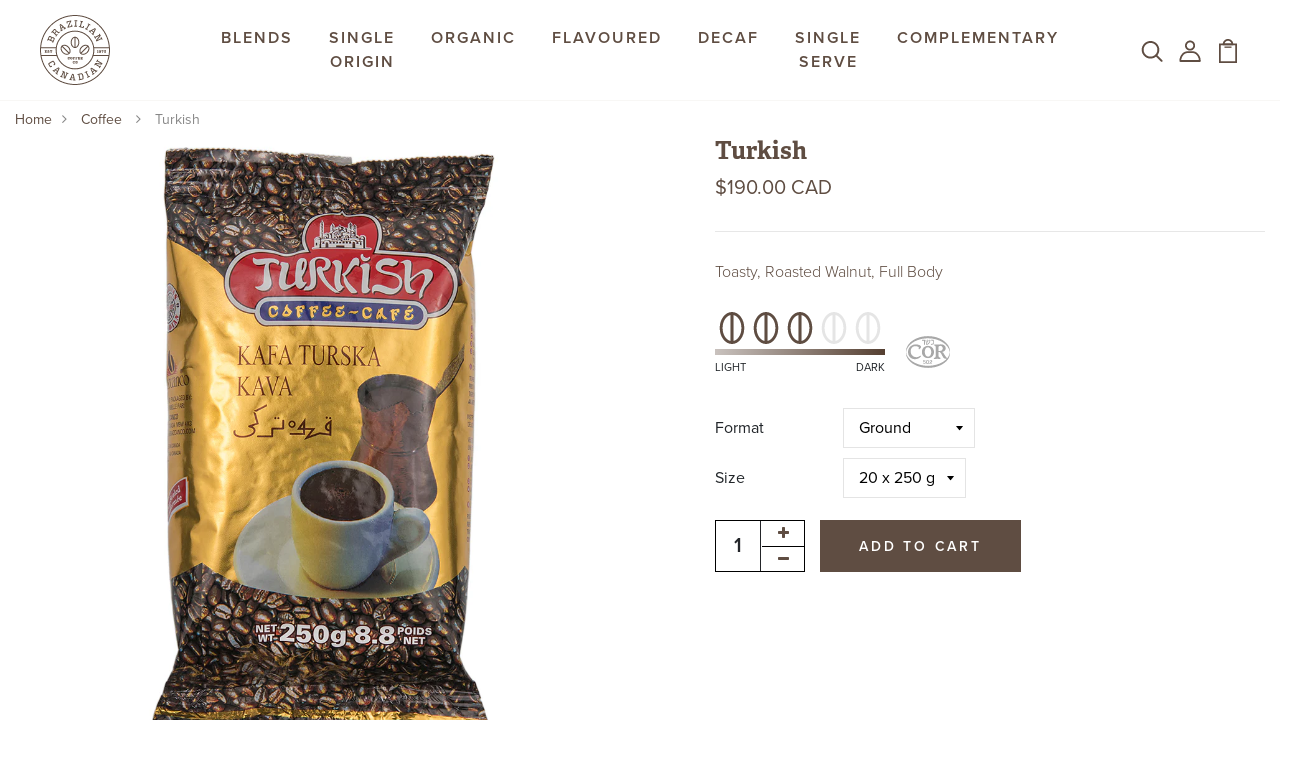

--- FILE ---
content_type: text/html; charset=utf-8
request_url: https://shop.braziliancoffeeco.com/collections/coffee/products/turkish
body_size: 38179
content:
<!DOCTYPE html>
<!--[if IE 8]><html class="no-js lt-ie9" lang="en"> <![endif]-->
<!--[if IE 9 ]><html class="ie9 no-js"> <![endif]-->
<!--[if (gt IE 9)|!(IE)]><!--> <html class="no-js"> <!--<![endif]-->
<head>

  <!-- Basic page needs ================================================== -->
  <meta charset="utf-8">
  <meta http-equiv="X-UA-Compatible" content="IE=edge">

  <!-- Title and description ================================================== -->
  <title>
    Turkish &ndash; Brazilian Canadian Coffee Co.
  </title>

  
  <meta name="description" content="Toasty, Roasted Walnut, Full Body">
  

  <!-- Helpers ================================================== -->
  <!-- /snippets/social-meta-tags.liquid -->



<link rel="shortcut icon" href="//shop.braziliancoffeeco.com/cdn/shop/t/3/assets/favicon.png?v=8490160020901381051599148105" type="image/png" />

<link rel="apple-touch-icon-precomposed" href="//shop.braziliancoffeeco.com/cdn/shop/t/3/assets/icon-for-mobile.png?v=1723" />
<link rel="apple-touch-icon-precomposed" sizes="57x57" href="//shop.braziliancoffeeco.com/cdn/shop/t/3/assets/icon-for-mobile_57x57.png?v=1723" />
<link rel="apple-touch-icon-precomposed" sizes="60x60" href="//shop.braziliancoffeeco.com/cdn/shop/t/3/assets/icon-for-mobile_60x60.png?v=1723" />
<link rel="apple-touch-icon-precomposed" sizes="72x72" href="//shop.braziliancoffeeco.com/cdn/shop/t/3/assets/icon-for-mobile_72x72.png?v=1723" />
<link rel="apple-touch-icon-precomposed" sizes="76x76" href="//shop.braziliancoffeeco.com/cdn/shop/t/3/assets/icon-for-mobile_76x76.png?v=1723" />
<link rel="apple-touch-icon-precomposed" sizes="114x114" href="//shop.braziliancoffeeco.com/cdn/shop/t/3/assets/icon-for-mobile_114x114.png?v=1723" />
<link rel="apple-touch-icon-precomposed" sizes="120x120" href="//shop.braziliancoffeeco.com/cdn/shop/t/3/assets/icon-for-mobile_120x120.png?v=1723" />
<link rel="apple-touch-icon-precomposed" sizes="144x144" href="//shop.braziliancoffeeco.com/cdn/shop/t/3/assets/icon-for-mobile_144x144.png?v=1723" />
<link rel="apple-touch-icon-precomposed" sizes="152x152" href="//shop.braziliancoffeeco.com/cdn/shop/t/3/assets/icon-for-mobile_152x152.png?v=1723" />



  <meta property="og:type" content="product">
  <meta property="og:title" content="Turkish">
  
  <meta property="og:image" content="http://shop.braziliancoffeeco.com/cdn/shop/products/BrazilianTurkishCoffee-6189_90_grande.jpg?v=1615321492">
  <meta property="og:image:secure_url" content="https://shop.braziliancoffeeco.com/cdn/shop/products/BrazilianTurkishCoffee-6189_90_grande.jpg?v=1615321492">
  
  <meta property="og:image" content="http://shop.braziliancoffeeco.com/cdn/shop/products/Turkish_coffee_bag_front_grande.jpg?v=1615321492">
  <meta property="og:image:secure_url" content="https://shop.braziliancoffeeco.com/cdn/shop/products/Turkish_coffee_bag_front_grande.jpg?v=1615321492">
  
  <meta property="og:price:amount" content="9.50">
  <meta property="og:price:currency" content="CAD">


  <meta property="og:description" content="Toasty, Roasted Walnut, Full Body">

  <meta property="og:url" content="https://shop.braziliancoffeeco.com/products/turkish">
  <meta property="og:site_name" content="Brazilian Canadian Coffee Co.">





<meta name="twitter:card" content="summary">

  <meta name="twitter:title" content="Turkish">
  <meta name="twitter:description" content="Toasty, Roasted Walnut, Full Body">
  <meta name="twitter:image" content="https://shop.braziliancoffeeco.com/cdn/shop/products/BrazilianTurkishCoffee-6189_90_medium.jpg?v=1615321492">
  <meta name="twitter:image:width" content="240">
  <meta name="twitter:image:height" content="240">


  <link rel="canonical" href="https://shop.braziliancoffeeco.com/products/turkish">
  <meta name="viewport" content="width=device-width,initial-scale=1">
  <meta name="theme-color" content="#7fc9c4">
  <link rel="icon" href="//shop.braziliancoffeeco.com/cdn/shop/t/3/assets/favicon.png?v=8490160020901381051599148105" type="image/png" sizes="16x16">

  <!-- font -->
  
  
  <!-- CSS ================================================== -->
  
  
  <link href="//shop.braziliancoffeeco.com/cdn/shop/t/3/assets/timber_2.scss.css?v=85556398490164337741744727723" rel="stylesheet" type="text/css" media="all" />
  

  <link href="//shop.braziliancoffeeco.com/cdn/shop/t/3/assets/bootstrap.min.css?v=114217135004296749571605538556" rel="stylesheet" type="text/css" media="all" />
  <link href="//shop.braziliancoffeeco.com/cdn/shop/t/3/assets/slick.css?v=98340474046176884051597842636" rel="stylesheet" type="text/css" media="all" />
  <link href="//shop.braziliancoffeeco.com/cdn/shop/t/3/assets/slick-theme.css?v=184272576841816378971597842635" rel="stylesheet" type="text/css" media="all" />
  <link rel="stylesheet" href="//shop.braziliancoffeeco.com/cdn/shop/t/3/assets/jquery.fancybox.min.css?v=19278034316635137701597842630" media="nope!" onload="this.media='all'">
  <link href="//shop.braziliancoffeeco.com/cdn/shop/t/3/assets/style-main.scss.css?v=87094999083560795291597842664" rel="stylesheet" type="text/css" media="all" />
  <link href="//shop.braziliancoffeeco.com/cdn/shop/t/3/assets/engo-customize.scss.css?v=160105747506755835291743799881" rel="stylesheet" type="text/css" media="all" />
  <link href="//shop.braziliancoffeeco.com/cdn/shop/t/3/assets/animate.min.css?v=30636256313253750241597842614" rel="stylesheet" type="text/css" media="all" />
  
  

  <!-- Header hook for plugins ================================================== -->
  <script>window.performance && window.performance.mark && window.performance.mark('shopify.content_for_header.start');</script><meta id="shopify-digital-wallet" name="shopify-digital-wallet" content="/42552393887/digital_wallets/dialog">
<meta name="shopify-checkout-api-token" content="47ebfbfd3dbdded86fab2cfa70b1113c">
<link rel="alternate" type="application/json+oembed" href="https://shop.braziliancoffeeco.com/products/turkish.oembed">
<script async="async" src="/checkouts/internal/preloads.js?locale=en-CA"></script>
<link rel="preconnect" href="https://shop.app" crossorigin="anonymous">
<script async="async" src="https://shop.app/checkouts/internal/preloads.js?locale=en-CA&shop_id=42552393887" crossorigin="anonymous"></script>
<script id="apple-pay-shop-capabilities" type="application/json">{"shopId":42552393887,"countryCode":"CA","currencyCode":"CAD","merchantCapabilities":["supports3DS"],"merchantId":"gid:\/\/shopify\/Shop\/42552393887","merchantName":"Brazilian Canadian Coffee Co.","requiredBillingContactFields":["postalAddress","email"],"requiredShippingContactFields":["postalAddress","email"],"shippingType":"shipping","supportedNetworks":["visa","masterCard","amex","discover","interac","jcb"],"total":{"type":"pending","label":"Brazilian Canadian Coffee Co.","amount":"1.00"},"shopifyPaymentsEnabled":true,"supportsSubscriptions":true}</script>
<script id="shopify-features" type="application/json">{"accessToken":"47ebfbfd3dbdded86fab2cfa70b1113c","betas":["rich-media-storefront-analytics"],"domain":"shop.braziliancoffeeco.com","predictiveSearch":true,"shopId":42552393887,"locale":"en"}</script>
<script>var Shopify = Shopify || {};
Shopify.shop = "brazilian-canadian-coffee-co.myshopify.com";
Shopify.locale = "en";
Shopify.currency = {"active":"CAD","rate":"1.0"};
Shopify.country = "CA";
Shopify.theme = {"name":"Brazilian Canadian Coffee Co.","id":108797526175,"schema_name":"Monfee","schema_version":"1.0.1","theme_store_id":null,"role":"main"};
Shopify.theme.handle = "null";
Shopify.theme.style = {"id":null,"handle":null};
Shopify.cdnHost = "shop.braziliancoffeeco.com/cdn";
Shopify.routes = Shopify.routes || {};
Shopify.routes.root = "/";</script>
<script type="module">!function(o){(o.Shopify=o.Shopify||{}).modules=!0}(window);</script>
<script>!function(o){function n(){var o=[];function n(){o.push(Array.prototype.slice.apply(arguments))}return n.q=o,n}var t=o.Shopify=o.Shopify||{};t.loadFeatures=n(),t.autoloadFeatures=n()}(window);</script>
<script>
  window.ShopifyPay = window.ShopifyPay || {};
  window.ShopifyPay.apiHost = "shop.app\/pay";
  window.ShopifyPay.redirectState = null;
</script>
<script id="shop-js-analytics" type="application/json">{"pageType":"product"}</script>
<script defer="defer" async type="module" src="//shop.braziliancoffeeco.com/cdn/shopifycloud/shop-js/modules/v2/client.init-shop-cart-sync_WVOgQShq.en.esm.js"></script>
<script defer="defer" async type="module" src="//shop.braziliancoffeeco.com/cdn/shopifycloud/shop-js/modules/v2/chunk.common_C_13GLB1.esm.js"></script>
<script defer="defer" async type="module" src="//shop.braziliancoffeeco.com/cdn/shopifycloud/shop-js/modules/v2/chunk.modal_CLfMGd0m.esm.js"></script>
<script type="module">
  await import("//shop.braziliancoffeeco.com/cdn/shopifycloud/shop-js/modules/v2/client.init-shop-cart-sync_WVOgQShq.en.esm.js");
await import("//shop.braziliancoffeeco.com/cdn/shopifycloud/shop-js/modules/v2/chunk.common_C_13GLB1.esm.js");
await import("//shop.braziliancoffeeco.com/cdn/shopifycloud/shop-js/modules/v2/chunk.modal_CLfMGd0m.esm.js");

  window.Shopify.SignInWithShop?.initShopCartSync?.({"fedCMEnabled":true,"windoidEnabled":true});

</script>
<script>
  window.Shopify = window.Shopify || {};
  if (!window.Shopify.featureAssets) window.Shopify.featureAssets = {};
  window.Shopify.featureAssets['shop-js'] = {"shop-cart-sync":["modules/v2/client.shop-cart-sync_DuR37GeY.en.esm.js","modules/v2/chunk.common_C_13GLB1.esm.js","modules/v2/chunk.modal_CLfMGd0m.esm.js"],"init-fed-cm":["modules/v2/client.init-fed-cm_BucUoe6W.en.esm.js","modules/v2/chunk.common_C_13GLB1.esm.js","modules/v2/chunk.modal_CLfMGd0m.esm.js"],"shop-toast-manager":["modules/v2/client.shop-toast-manager_B0JfrpKj.en.esm.js","modules/v2/chunk.common_C_13GLB1.esm.js","modules/v2/chunk.modal_CLfMGd0m.esm.js"],"init-shop-cart-sync":["modules/v2/client.init-shop-cart-sync_WVOgQShq.en.esm.js","modules/v2/chunk.common_C_13GLB1.esm.js","modules/v2/chunk.modal_CLfMGd0m.esm.js"],"shop-button":["modules/v2/client.shop-button_B_U3bv27.en.esm.js","modules/v2/chunk.common_C_13GLB1.esm.js","modules/v2/chunk.modal_CLfMGd0m.esm.js"],"init-windoid":["modules/v2/client.init-windoid_DuP9q_di.en.esm.js","modules/v2/chunk.common_C_13GLB1.esm.js","modules/v2/chunk.modal_CLfMGd0m.esm.js"],"shop-cash-offers":["modules/v2/client.shop-cash-offers_BmULhtno.en.esm.js","modules/v2/chunk.common_C_13GLB1.esm.js","modules/v2/chunk.modal_CLfMGd0m.esm.js"],"pay-button":["modules/v2/client.pay-button_CrPSEbOK.en.esm.js","modules/v2/chunk.common_C_13GLB1.esm.js","modules/v2/chunk.modal_CLfMGd0m.esm.js"],"init-customer-accounts":["modules/v2/client.init-customer-accounts_jNk9cPYQ.en.esm.js","modules/v2/client.shop-login-button_DJ5ldayH.en.esm.js","modules/v2/chunk.common_C_13GLB1.esm.js","modules/v2/chunk.modal_CLfMGd0m.esm.js"],"avatar":["modules/v2/client.avatar_BTnouDA3.en.esm.js"],"checkout-modal":["modules/v2/client.checkout-modal_pBPyh9w8.en.esm.js","modules/v2/chunk.common_C_13GLB1.esm.js","modules/v2/chunk.modal_CLfMGd0m.esm.js"],"init-shop-for-new-customer-accounts":["modules/v2/client.init-shop-for-new-customer-accounts_BUoCy7a5.en.esm.js","modules/v2/client.shop-login-button_DJ5ldayH.en.esm.js","modules/v2/chunk.common_C_13GLB1.esm.js","modules/v2/chunk.modal_CLfMGd0m.esm.js"],"init-customer-accounts-sign-up":["modules/v2/client.init-customer-accounts-sign-up_CnczCz9H.en.esm.js","modules/v2/client.shop-login-button_DJ5ldayH.en.esm.js","modules/v2/chunk.common_C_13GLB1.esm.js","modules/v2/chunk.modal_CLfMGd0m.esm.js"],"init-shop-email-lookup-coordinator":["modules/v2/client.init-shop-email-lookup-coordinator_CzjY5t9o.en.esm.js","modules/v2/chunk.common_C_13GLB1.esm.js","modules/v2/chunk.modal_CLfMGd0m.esm.js"],"shop-follow-button":["modules/v2/client.shop-follow-button_CsYC63q7.en.esm.js","modules/v2/chunk.common_C_13GLB1.esm.js","modules/v2/chunk.modal_CLfMGd0m.esm.js"],"shop-login-button":["modules/v2/client.shop-login-button_DJ5ldayH.en.esm.js","modules/v2/chunk.common_C_13GLB1.esm.js","modules/v2/chunk.modal_CLfMGd0m.esm.js"],"shop-login":["modules/v2/client.shop-login_B9ccPdmx.en.esm.js","modules/v2/chunk.common_C_13GLB1.esm.js","modules/v2/chunk.modal_CLfMGd0m.esm.js"],"lead-capture":["modules/v2/client.lead-capture_D0K_KgYb.en.esm.js","modules/v2/chunk.common_C_13GLB1.esm.js","modules/v2/chunk.modal_CLfMGd0m.esm.js"],"payment-terms":["modules/v2/client.payment-terms_BWmiNN46.en.esm.js","modules/v2/chunk.common_C_13GLB1.esm.js","modules/v2/chunk.modal_CLfMGd0m.esm.js"]};
</script>
<script id="__st">var __st={"a":42552393887,"offset":-18000,"reqid":"d962465f-73b3-46d1-80e2-3013cefb3324-1769686915","pageurl":"shop.braziliancoffeeco.com\/collections\/coffee\/products\/turkish","u":"050e58d0320a","p":"product","rtyp":"product","rid":5543371669663};</script>
<script>window.ShopifyPaypalV4VisibilityTracking = true;</script>
<script id="captcha-bootstrap">!function(){'use strict';const t='contact',e='account',n='new_comment',o=[[t,t],['blogs',n],['comments',n],[t,'customer']],c=[[e,'customer_login'],[e,'guest_login'],[e,'recover_customer_password'],[e,'create_customer']],r=t=>t.map((([t,e])=>`form[action*='/${t}']:not([data-nocaptcha='true']) input[name='form_type'][value='${e}']`)).join(','),a=t=>()=>t?[...document.querySelectorAll(t)].map((t=>t.form)):[];function s(){const t=[...o],e=r(t);return a(e)}const i='password',u='form_key',d=['recaptcha-v3-token','g-recaptcha-response','h-captcha-response',i],f=()=>{try{return window.sessionStorage}catch{return}},m='__shopify_v',_=t=>t.elements[u];function p(t,e,n=!1){try{const o=window.sessionStorage,c=JSON.parse(o.getItem(e)),{data:r}=function(t){const{data:e,action:n}=t;return t[m]||n?{data:e,action:n}:{data:t,action:n}}(c);for(const[e,n]of Object.entries(r))t.elements[e]&&(t.elements[e].value=n);n&&o.removeItem(e)}catch(o){console.error('form repopulation failed',{error:o})}}const l='form_type',E='cptcha';function T(t){t.dataset[E]=!0}const w=window,h=w.document,L='Shopify',v='ce_forms',y='captcha';let A=!1;((t,e)=>{const n=(g='f06e6c50-85a8-45c8-87d0-21a2b65856fe',I='https://cdn.shopify.com/shopifycloud/storefront-forms-hcaptcha/ce_storefront_forms_captcha_hcaptcha.v1.5.2.iife.js',D={infoText:'Protected by hCaptcha',privacyText:'Privacy',termsText:'Terms'},(t,e,n)=>{const o=w[L][v],c=o.bindForm;if(c)return c(t,g,e,D).then(n);var r;o.q.push([[t,g,e,D],n]),r=I,A||(h.body.append(Object.assign(h.createElement('script'),{id:'captcha-provider',async:!0,src:r})),A=!0)});var g,I,D;w[L]=w[L]||{},w[L][v]=w[L][v]||{},w[L][v].q=[],w[L][y]=w[L][y]||{},w[L][y].protect=function(t,e){n(t,void 0,e),T(t)},Object.freeze(w[L][y]),function(t,e,n,w,h,L){const[v,y,A,g]=function(t,e,n){const i=e?o:[],u=t?c:[],d=[...i,...u],f=r(d),m=r(i),_=r(d.filter((([t,e])=>n.includes(e))));return[a(f),a(m),a(_),s()]}(w,h,L),I=t=>{const e=t.target;return e instanceof HTMLFormElement?e:e&&e.form},D=t=>v().includes(t);t.addEventListener('submit',(t=>{const e=I(t);if(!e)return;const n=D(e)&&!e.dataset.hcaptchaBound&&!e.dataset.recaptchaBound,o=_(e),c=g().includes(e)&&(!o||!o.value);(n||c)&&t.preventDefault(),c&&!n&&(function(t){try{if(!f())return;!function(t){const e=f();if(!e)return;const n=_(t);if(!n)return;const o=n.value;o&&e.removeItem(o)}(t);const e=Array.from(Array(32),(()=>Math.random().toString(36)[2])).join('');!function(t,e){_(t)||t.append(Object.assign(document.createElement('input'),{type:'hidden',name:u})),t.elements[u].value=e}(t,e),function(t,e){const n=f();if(!n)return;const o=[...t.querySelectorAll(`input[type='${i}']`)].map((({name:t})=>t)),c=[...d,...o],r={};for(const[a,s]of new FormData(t).entries())c.includes(a)||(r[a]=s);n.setItem(e,JSON.stringify({[m]:1,action:t.action,data:r}))}(t,e)}catch(e){console.error('failed to persist form',e)}}(e),e.submit())}));const S=(t,e)=>{t&&!t.dataset[E]&&(n(t,e.some((e=>e===t))),T(t))};for(const o of['focusin','change'])t.addEventListener(o,(t=>{const e=I(t);D(e)&&S(e,y())}));const B=e.get('form_key'),M=e.get(l),P=B&&M;t.addEventListener('DOMContentLoaded',(()=>{const t=y();if(P)for(const e of t)e.elements[l].value===M&&p(e,B);[...new Set([...A(),...v().filter((t=>'true'===t.dataset.shopifyCaptcha))])].forEach((e=>S(e,t)))}))}(h,new URLSearchParams(w.location.search),n,t,e,['guest_login'])})(!0,!0)}();</script>
<script integrity="sha256-4kQ18oKyAcykRKYeNunJcIwy7WH5gtpwJnB7kiuLZ1E=" data-source-attribution="shopify.loadfeatures" defer="defer" src="//shop.braziliancoffeeco.com/cdn/shopifycloud/storefront/assets/storefront/load_feature-a0a9edcb.js" crossorigin="anonymous"></script>
<script crossorigin="anonymous" defer="defer" src="//shop.braziliancoffeeco.com/cdn/shopifycloud/storefront/assets/shopify_pay/storefront-65b4c6d7.js?v=20250812"></script>
<script data-source-attribution="shopify.dynamic_checkout.dynamic.init">var Shopify=Shopify||{};Shopify.PaymentButton=Shopify.PaymentButton||{isStorefrontPortableWallets:!0,init:function(){window.Shopify.PaymentButton.init=function(){};var t=document.createElement("script");t.src="https://shop.braziliancoffeeco.com/cdn/shopifycloud/portable-wallets/latest/portable-wallets.en.js",t.type="module",document.head.appendChild(t)}};
</script>
<script data-source-attribution="shopify.dynamic_checkout.buyer_consent">
  function portableWalletsHideBuyerConsent(e){var t=document.getElementById("shopify-buyer-consent"),n=document.getElementById("shopify-subscription-policy-button");t&&n&&(t.classList.add("hidden"),t.setAttribute("aria-hidden","true"),n.removeEventListener("click",e))}function portableWalletsShowBuyerConsent(e){var t=document.getElementById("shopify-buyer-consent"),n=document.getElementById("shopify-subscription-policy-button");t&&n&&(t.classList.remove("hidden"),t.removeAttribute("aria-hidden"),n.addEventListener("click",e))}window.Shopify?.PaymentButton&&(window.Shopify.PaymentButton.hideBuyerConsent=portableWalletsHideBuyerConsent,window.Shopify.PaymentButton.showBuyerConsent=portableWalletsShowBuyerConsent);
</script>
<script>
  function portableWalletsCleanup(e){e&&e.src&&console.error("Failed to load portable wallets script "+e.src);var t=document.querySelectorAll("shopify-accelerated-checkout .shopify-payment-button__skeleton, shopify-accelerated-checkout-cart .wallet-cart-button__skeleton"),e=document.getElementById("shopify-buyer-consent");for(let e=0;e<t.length;e++)t[e].remove();e&&e.remove()}function portableWalletsNotLoadedAsModule(e){e instanceof ErrorEvent&&"string"==typeof e.message&&e.message.includes("import.meta")&&"string"==typeof e.filename&&e.filename.includes("portable-wallets")&&(window.removeEventListener("error",portableWalletsNotLoadedAsModule),window.Shopify.PaymentButton.failedToLoad=e,"loading"===document.readyState?document.addEventListener("DOMContentLoaded",window.Shopify.PaymentButton.init):window.Shopify.PaymentButton.init())}window.addEventListener("error",portableWalletsNotLoadedAsModule);
</script>

<script type="module" src="https://shop.braziliancoffeeco.com/cdn/shopifycloud/portable-wallets/latest/portable-wallets.en.js" onError="portableWalletsCleanup(this)" crossorigin="anonymous"></script>
<script nomodule>
  document.addEventListener("DOMContentLoaded", portableWalletsCleanup);
</script>

<link id="shopify-accelerated-checkout-styles" rel="stylesheet" media="screen" href="https://shop.braziliancoffeeco.com/cdn/shopifycloud/portable-wallets/latest/accelerated-checkout-backwards-compat.css" crossorigin="anonymous">
<style id="shopify-accelerated-checkout-cart">
        #shopify-buyer-consent {
  margin-top: 1em;
  display: inline-block;
  width: 100%;
}

#shopify-buyer-consent.hidden {
  display: none;
}

#shopify-subscription-policy-button {
  background: none;
  border: none;
  padding: 0;
  text-decoration: underline;
  font-size: inherit;
  cursor: pointer;
}

#shopify-subscription-policy-button::before {
  box-shadow: none;
}

      </style>

<script>window.performance && window.performance.mark && window.performance.mark('shopify.content_for_header.end');</script>
  <!-- /snippets/oldIE-js.liquid -->


<!--[if lt IE 9]>
<script src="//cdnjs.cloudflare.com/ajax/libs/html5shiv/3.7.2/html5shiv.min.js" type="text/javascript"></script>
<script src="//shop.braziliancoffeeco.com/cdn/shop/t/3/assets/respond.min.js?v=1723" type="text/javascript"></script>
<link href="//shop.braziliancoffeeco.com/cdn/shop/t/3/assets/respond-proxy.html" id="respond-proxy" rel="respond-proxy" />
<link href="//shop.braziliancoffeeco.com/search?q=03415a7290c1dc76490ed311c807a828" id="respond-redirect" rel="respond-redirect" />
<script src="//shop.braziliancoffeeco.com/search?q=03415a7290c1dc76490ed311c807a828" type="text/javascript"></script>
<![endif]-->


  <script src="//shop.braziliancoffeeco.com/cdn/shop/t/3/assets/jquery-3.5.0.min.js?v=16874778797910128561597842628" type="text/javascript"></script>
  <link href="//cdnjs.cloudflare.com/ajax/libs/font-awesome/4.7.0/css/font-awesome.min.css" rel="stylesheet" type="text/css" media="all" />
  <link href="//cdnjs.cloudflare.com/ajax/libs/font-awesome/4.7.0/fonts/fontawesome-webfont.svg" rel="stylesheet" type="text/css" media="all" />
  <link href="//cdnjs.cloudflare.com/ajax/libs/font-awesome/4.7.0/fonts/FontAwesome.otf" rel="stylesheet" type="text/css" media="all" />
  <link href="//cdnjs.cloudflare.com/ajax/libs/font-awesome/4.7.0/fonts/fontawesome-webfont.eot" rel="stylesheet" type="text/css" media="all" />
  <link href="//cdnjs.cloudflare.com/ajax/libs/font-awesome/4.7.0/fonts/fontawesome-webfont.ttf" rel="stylesheet" type="text/css" media="all" />
  <link href="//cdnjs.cloudflare.com/ajax/libs/font-awesome/4.7.0/fonts/fontawesome-webfont.woff" rel="stylesheet" type="text/css" media="all" />
  <link href="//cdnjs.cloudflare.com/ajax/libs/font-awesome/4.7.0/fonts/fontawesome-webfont.woff2" rel="stylesheet" type="text/css" media="all" />
  <script src="//shop.braziliancoffeeco.com/cdn/shopifycloud/storefront/assets/themes_support/api.jquery-7ab1a3a4.js" type="text/javascript"></script>
  <script src="//shop.braziliancoffeeco.com/cdn/shop/t/3/assets/modernizr-2.8.3.min.js?v=174727525422211915231597842634" type="text/javascript"></script>
  <script src="//shop.braziliancoffeeco.com/cdn/shopifycloud/storefront/assets/themes_support/option_selection-b017cd28.js" type="text/javascript"></script>
  <script src="//shop.braziliancoffeeco.com/cdn/shop/t/3/assets/lazysizes.min.js?v=18178776694225242271597842632" type="text/javascript"></script>


  <script>
    window.ajax_cart = true;
    window.money_format = '<span class="money">${{amount}} CAD</span>';
    window.shop_currency = 'CAD';
    window.show_multiple_currencies = true;
    window.loading_url = "//shop.braziliancoffeeco.com/cdn/shop/t/3/assets/loader.gif?v=9076874988191347041597842632";
    window.use_color_swatch = true;
    window.product_image_resize = true;
    window.enable_sidebar_multiple_choice = true;

    window.file_url = "//shop.braziliancoffeeco.com/cdn/shop/files/?v=1723";
    window.asset_url = "";
    window.images_size = {
      is_crop: true,
      ratio_width : 1,
      ratio_height : 1,
    };
    window.inventory_text = {
      in_stock: "In Stock",
      many_in_stock: "Translation missing: en.products.product.many_in_stock",
      out_of_stock: "Out Of Stock",
      add_to_cart: "Add to Cart",
      sold_out: "Sold Out",
      unavailable: "Unavailable"
    };

    window.sidebar_toggle = {
      show_sidebar_toggle: "Translation missing: en.general.sidebar_toggle.show_sidebar_toggle",
      hide_sidebar_toggle: "Translation missing: en.general.sidebar_toggle.hide_sidebar_toggle"
    };

  </script>

  
  

  <!-- /snippets/social-meta-tags.liquid -->



<link rel="shortcut icon" href="//shop.braziliancoffeeco.com/cdn/shop/t/3/assets/favicon.png?v=8490160020901381051599148105" type="image/png" />

<link rel="apple-touch-icon-precomposed" href="//shop.braziliancoffeeco.com/cdn/shop/t/3/assets/icon-for-mobile.png?v=1723" />
<link rel="apple-touch-icon-precomposed" sizes="57x57" href="//shop.braziliancoffeeco.com/cdn/shop/t/3/assets/icon-for-mobile_57x57.png?v=1723" />
<link rel="apple-touch-icon-precomposed" sizes="60x60" href="//shop.braziliancoffeeco.com/cdn/shop/t/3/assets/icon-for-mobile_60x60.png?v=1723" />
<link rel="apple-touch-icon-precomposed" sizes="72x72" href="//shop.braziliancoffeeco.com/cdn/shop/t/3/assets/icon-for-mobile_72x72.png?v=1723" />
<link rel="apple-touch-icon-precomposed" sizes="76x76" href="//shop.braziliancoffeeco.com/cdn/shop/t/3/assets/icon-for-mobile_76x76.png?v=1723" />
<link rel="apple-touch-icon-precomposed" sizes="114x114" href="//shop.braziliancoffeeco.com/cdn/shop/t/3/assets/icon-for-mobile_114x114.png?v=1723" />
<link rel="apple-touch-icon-precomposed" sizes="120x120" href="//shop.braziliancoffeeco.com/cdn/shop/t/3/assets/icon-for-mobile_120x120.png?v=1723" />
<link rel="apple-touch-icon-precomposed" sizes="144x144" href="//shop.braziliancoffeeco.com/cdn/shop/t/3/assets/icon-for-mobile_144x144.png?v=1723" />
<link rel="apple-touch-icon-precomposed" sizes="152x152" href="//shop.braziliancoffeeco.com/cdn/shop/t/3/assets/icon-for-mobile_152x152.png?v=1723" />



  <meta property="og:type" content="product">
  <meta property="og:title" content="Turkish">
  
  <meta property="og:image" content="http://shop.braziliancoffeeco.com/cdn/shop/products/BrazilianTurkishCoffee-6189_90_grande.jpg?v=1615321492">
  <meta property="og:image:secure_url" content="https://shop.braziliancoffeeco.com/cdn/shop/products/BrazilianTurkishCoffee-6189_90_grande.jpg?v=1615321492">
  
  <meta property="og:image" content="http://shop.braziliancoffeeco.com/cdn/shop/products/Turkish_coffee_bag_front_grande.jpg?v=1615321492">
  <meta property="og:image:secure_url" content="https://shop.braziliancoffeeco.com/cdn/shop/products/Turkish_coffee_bag_front_grande.jpg?v=1615321492">
  
  <meta property="og:price:amount" content="9.50">
  <meta property="og:price:currency" content="CAD">


  <meta property="og:description" content="Toasty, Roasted Walnut, Full Body">

  <meta property="og:url" content="https://shop.braziliancoffeeco.com/products/turkish">
  <meta property="og:site_name" content="Brazilian Canadian Coffee Co.">





<meta name="twitter:card" content="summary">

  <meta name="twitter:title" content="Turkish">
  <meta name="twitter:description" content="Toasty, Roasted Walnut, Full Body">
  <meta name="twitter:image" content="https://shop.braziliancoffeeco.com/cdn/shop/products/BrazilianTurkishCoffee-6189_90_medium.jpg?v=1615321492">
  <meta name="twitter:image:width" content="240">
  <meta name="twitter:image:height" content="240">



<!-- "snippets/weglot_hreftags.liquid" was not rendered, the associated app was uninstalled -->
<!-- "snippets/weglot_switcher.liquid" was not rendered, the associated app was uninstalled -->
<link href="https://monorail-edge.shopifysvc.com" rel="dns-prefetch">
<script>(function(){if ("sendBeacon" in navigator && "performance" in window) {try {var session_token_from_headers = performance.getEntriesByType('navigation')[0].serverTiming.find(x => x.name == '_s').description;} catch {var session_token_from_headers = undefined;}var session_cookie_matches = document.cookie.match(/_shopify_s=([^;]*)/);var session_token_from_cookie = session_cookie_matches && session_cookie_matches.length === 2 ? session_cookie_matches[1] : "";var session_token = session_token_from_headers || session_token_from_cookie || "";function handle_abandonment_event(e) {var entries = performance.getEntries().filter(function(entry) {return /monorail-edge.shopifysvc.com/.test(entry.name);});if (!window.abandonment_tracked && entries.length === 0) {window.abandonment_tracked = true;var currentMs = Date.now();var navigation_start = performance.timing.navigationStart;var payload = {shop_id: 42552393887,url: window.location.href,navigation_start,duration: currentMs - navigation_start,session_token,page_type: "product"};window.navigator.sendBeacon("https://monorail-edge.shopifysvc.com/v1/produce", JSON.stringify({schema_id: "online_store_buyer_site_abandonment/1.1",payload: payload,metadata: {event_created_at_ms: currentMs,event_sent_at_ms: currentMs}}));}}window.addEventListener('pagehide', handle_abandonment_event);}}());</script>
<script id="web-pixels-manager-setup">(function e(e,d,r,n,o){if(void 0===o&&(o={}),!Boolean(null===(a=null===(i=window.Shopify)||void 0===i?void 0:i.analytics)||void 0===a?void 0:a.replayQueue)){var i,a;window.Shopify=window.Shopify||{};var t=window.Shopify;t.analytics=t.analytics||{};var s=t.analytics;s.replayQueue=[],s.publish=function(e,d,r){return s.replayQueue.push([e,d,r]),!0};try{self.performance.mark("wpm:start")}catch(e){}var l=function(){var e={modern:/Edge?\/(1{2}[4-9]|1[2-9]\d|[2-9]\d{2}|\d{4,})\.\d+(\.\d+|)|Firefox\/(1{2}[4-9]|1[2-9]\d|[2-9]\d{2}|\d{4,})\.\d+(\.\d+|)|Chrom(ium|e)\/(9{2}|\d{3,})\.\d+(\.\d+|)|(Maci|X1{2}).+ Version\/(15\.\d+|(1[6-9]|[2-9]\d|\d{3,})\.\d+)([,.]\d+|)( \(\w+\)|)( Mobile\/\w+|) Safari\/|Chrome.+OPR\/(9{2}|\d{3,})\.\d+\.\d+|(CPU[ +]OS|iPhone[ +]OS|CPU[ +]iPhone|CPU IPhone OS|CPU iPad OS)[ +]+(15[._]\d+|(1[6-9]|[2-9]\d|\d{3,})[._]\d+)([._]\d+|)|Android:?[ /-](13[3-9]|1[4-9]\d|[2-9]\d{2}|\d{4,})(\.\d+|)(\.\d+|)|Android.+Firefox\/(13[5-9]|1[4-9]\d|[2-9]\d{2}|\d{4,})\.\d+(\.\d+|)|Android.+Chrom(ium|e)\/(13[3-9]|1[4-9]\d|[2-9]\d{2}|\d{4,})\.\d+(\.\d+|)|SamsungBrowser\/([2-9]\d|\d{3,})\.\d+/,legacy:/Edge?\/(1[6-9]|[2-9]\d|\d{3,})\.\d+(\.\d+|)|Firefox\/(5[4-9]|[6-9]\d|\d{3,})\.\d+(\.\d+|)|Chrom(ium|e)\/(5[1-9]|[6-9]\d|\d{3,})\.\d+(\.\d+|)([\d.]+$|.*Safari\/(?![\d.]+ Edge\/[\d.]+$))|(Maci|X1{2}).+ Version\/(10\.\d+|(1[1-9]|[2-9]\d|\d{3,})\.\d+)([,.]\d+|)( \(\w+\)|)( Mobile\/\w+|) Safari\/|Chrome.+OPR\/(3[89]|[4-9]\d|\d{3,})\.\d+\.\d+|(CPU[ +]OS|iPhone[ +]OS|CPU[ +]iPhone|CPU IPhone OS|CPU iPad OS)[ +]+(10[._]\d+|(1[1-9]|[2-9]\d|\d{3,})[._]\d+)([._]\d+|)|Android:?[ /-](13[3-9]|1[4-9]\d|[2-9]\d{2}|\d{4,})(\.\d+|)(\.\d+|)|Mobile Safari.+OPR\/([89]\d|\d{3,})\.\d+\.\d+|Android.+Firefox\/(13[5-9]|1[4-9]\d|[2-9]\d{2}|\d{4,})\.\d+(\.\d+|)|Android.+Chrom(ium|e)\/(13[3-9]|1[4-9]\d|[2-9]\d{2}|\d{4,})\.\d+(\.\d+|)|Android.+(UC? ?Browser|UCWEB|U3)[ /]?(15\.([5-9]|\d{2,})|(1[6-9]|[2-9]\d|\d{3,})\.\d+)\.\d+|SamsungBrowser\/(5\.\d+|([6-9]|\d{2,})\.\d+)|Android.+MQ{2}Browser\/(14(\.(9|\d{2,})|)|(1[5-9]|[2-9]\d|\d{3,})(\.\d+|))(\.\d+|)|K[Aa][Ii]OS\/(3\.\d+|([4-9]|\d{2,})\.\d+)(\.\d+|)/},d=e.modern,r=e.legacy,n=navigator.userAgent;return n.match(d)?"modern":n.match(r)?"legacy":"unknown"}(),u="modern"===l?"modern":"legacy",c=(null!=n?n:{modern:"",legacy:""})[u],f=function(e){return[e.baseUrl,"/wpm","/b",e.hashVersion,"modern"===e.buildTarget?"m":"l",".js"].join("")}({baseUrl:d,hashVersion:r,buildTarget:u}),m=function(e){var d=e.version,r=e.bundleTarget,n=e.surface,o=e.pageUrl,i=e.monorailEndpoint;return{emit:function(e){var a=e.status,t=e.errorMsg,s=(new Date).getTime(),l=JSON.stringify({metadata:{event_sent_at_ms:s},events:[{schema_id:"web_pixels_manager_load/3.1",payload:{version:d,bundle_target:r,page_url:o,status:a,surface:n,error_msg:t},metadata:{event_created_at_ms:s}}]});if(!i)return console&&console.warn&&console.warn("[Web Pixels Manager] No Monorail endpoint provided, skipping logging."),!1;try{return self.navigator.sendBeacon.bind(self.navigator)(i,l)}catch(e){}var u=new XMLHttpRequest;try{return u.open("POST",i,!0),u.setRequestHeader("Content-Type","text/plain"),u.send(l),!0}catch(e){return console&&console.warn&&console.warn("[Web Pixels Manager] Got an unhandled error while logging to Monorail."),!1}}}}({version:r,bundleTarget:l,surface:e.surface,pageUrl:self.location.href,monorailEndpoint:e.monorailEndpoint});try{o.browserTarget=l,function(e){var d=e.src,r=e.async,n=void 0===r||r,o=e.onload,i=e.onerror,a=e.sri,t=e.scriptDataAttributes,s=void 0===t?{}:t,l=document.createElement("script"),u=document.querySelector("head"),c=document.querySelector("body");if(l.async=n,l.src=d,a&&(l.integrity=a,l.crossOrigin="anonymous"),s)for(var f in s)if(Object.prototype.hasOwnProperty.call(s,f))try{l.dataset[f]=s[f]}catch(e){}if(o&&l.addEventListener("load",o),i&&l.addEventListener("error",i),u)u.appendChild(l);else{if(!c)throw new Error("Did not find a head or body element to append the script");c.appendChild(l)}}({src:f,async:!0,onload:function(){if(!function(){var e,d;return Boolean(null===(d=null===(e=window.Shopify)||void 0===e?void 0:e.analytics)||void 0===d?void 0:d.initialized)}()){var d=window.webPixelsManager.init(e)||void 0;if(d){var r=window.Shopify.analytics;r.replayQueue.forEach((function(e){var r=e[0],n=e[1],o=e[2];d.publishCustomEvent(r,n,o)})),r.replayQueue=[],r.publish=d.publishCustomEvent,r.visitor=d.visitor,r.initialized=!0}}},onerror:function(){return m.emit({status:"failed",errorMsg:"".concat(f," has failed to load")})},sri:function(e){var d=/^sha384-[A-Za-z0-9+/=]+$/;return"string"==typeof e&&d.test(e)}(c)?c:"",scriptDataAttributes:o}),m.emit({status:"loading"})}catch(e){m.emit({status:"failed",errorMsg:(null==e?void 0:e.message)||"Unknown error"})}}})({shopId: 42552393887,storefrontBaseUrl: "https://shop.braziliancoffeeco.com",extensionsBaseUrl: "https://extensions.shopifycdn.com/cdn/shopifycloud/web-pixels-manager",monorailEndpoint: "https://monorail-edge.shopifysvc.com/unstable/produce_batch",surface: "storefront-renderer",enabledBetaFlags: ["2dca8a86"],webPixelsConfigList: [{"id":"204701855","configuration":"{\"pixel_id\":\"456632912313319\",\"pixel_type\":\"facebook_pixel\",\"metaapp_system_user_token\":\"-\"}","eventPayloadVersion":"v1","runtimeContext":"OPEN","scriptVersion":"ca16bc87fe92b6042fbaa3acc2fbdaa6","type":"APP","apiClientId":2329312,"privacyPurposes":["ANALYTICS","MARKETING","SALE_OF_DATA"],"dataSharingAdjustments":{"protectedCustomerApprovalScopes":["read_customer_address","read_customer_email","read_customer_name","read_customer_personal_data","read_customer_phone"]}},{"id":"shopify-app-pixel","configuration":"{}","eventPayloadVersion":"v1","runtimeContext":"STRICT","scriptVersion":"0450","apiClientId":"shopify-pixel","type":"APP","privacyPurposes":["ANALYTICS","MARKETING"]},{"id":"shopify-custom-pixel","eventPayloadVersion":"v1","runtimeContext":"LAX","scriptVersion":"0450","apiClientId":"shopify-pixel","type":"CUSTOM","privacyPurposes":["ANALYTICS","MARKETING"]}],isMerchantRequest: false,initData: {"shop":{"name":"Brazilian Canadian Coffee Co.","paymentSettings":{"currencyCode":"CAD"},"myshopifyDomain":"brazilian-canadian-coffee-co.myshopify.com","countryCode":"CA","storefrontUrl":"https:\/\/shop.braziliancoffeeco.com"},"customer":null,"cart":null,"checkout":null,"productVariants":[{"price":{"amount":190.0,"currencyCode":"CAD"},"product":{"title":"Turkish","vendor":"Brazilian Canadian Coffee","id":"5543371669663","untranslatedTitle":"Turkish","url":"\/products\/turkish","type":"Coffee"},"id":"37794306293919","image":{"src":"\/\/shop.braziliancoffeeco.com\/cdn\/shop\/products\/BrazilianTurkishCoffee-6189_90.jpg?v=1615321492"},"sku":"11090330-0000","title":"Ground \/ 20 x 250 g","untranslatedTitle":"Ground \/ 20 x 250 g"},{"price":{"amount":9.5,"currencyCode":"CAD"},"product":{"title":"Turkish","vendor":"Brazilian Canadian Coffee","id":"5543371669663","untranslatedTitle":"Turkish","url":"\/products\/turkish","type":"Coffee"},"id":"37794306261151","image":{"src":"\/\/shop.braziliancoffeeco.com\/cdn\/shop\/products\/BrazilianTurkishCoffee-6189_90.jpg?v=1615321492"},"sku":"11090330-0000","title":"Ground \/ 250 g","untranslatedTitle":"Ground \/ 250 g"},{"price":{"amount":33.0,"currencyCode":"CAD"},"product":{"title":"Turkish","vendor":"Brazilian Canadian Coffee","id":"5543371669663","untranslatedTitle":"Turkish","url":"\/products\/turkish","type":"Coffee"},"id":"37794306195615","image":{"src":"\/\/shop.braziliancoffeeco.com\/cdn\/shop\/products\/Turkish_coffee_bag_front.jpg?v=1615321492"},"sku":"10090160-0000","title":"Whole Bean \/ 2 lb","untranslatedTitle":"Whole Bean \/ 2 lb"},{"price":{"amount":198.0,"currencyCode":"CAD"},"product":{"title":"Turkish","vendor":"Brazilian Canadian Coffee","id":"5543371669663","untranslatedTitle":"Turkish","url":"\/products\/turkish","type":"Coffee"},"id":"37794306228383","image":{"src":"\/\/shop.braziliancoffeeco.com\/cdn\/shop\/products\/Turkish_coffee_bag_front.jpg?v=1615321492"},"sku":"10090160-0000","title":"Whole Bean \/ 6 x 2 lb","untranslatedTitle":"Whole Bean \/ 6 x 2 lb"}],"purchasingCompany":null},},"https://shop.braziliancoffeeco.com/cdn","1d2a099fw23dfb22ep557258f5m7a2edbae",{"modern":"","legacy":""},{"shopId":"42552393887","storefrontBaseUrl":"https:\/\/shop.braziliancoffeeco.com","extensionBaseUrl":"https:\/\/extensions.shopifycdn.com\/cdn\/shopifycloud\/web-pixels-manager","surface":"storefront-renderer","enabledBetaFlags":"[\"2dca8a86\"]","isMerchantRequest":"false","hashVersion":"1d2a099fw23dfb22ep557258f5m7a2edbae","publish":"custom","events":"[[\"page_viewed\",{}],[\"product_viewed\",{\"productVariant\":{\"price\":{\"amount\":190.0,\"currencyCode\":\"CAD\"},\"product\":{\"title\":\"Turkish\",\"vendor\":\"Brazilian Canadian Coffee\",\"id\":\"5543371669663\",\"untranslatedTitle\":\"Turkish\",\"url\":\"\/products\/turkish\",\"type\":\"Coffee\"},\"id\":\"37794306293919\",\"image\":{\"src\":\"\/\/shop.braziliancoffeeco.com\/cdn\/shop\/products\/BrazilianTurkishCoffee-6189_90.jpg?v=1615321492\"},\"sku\":\"11090330-0000\",\"title\":\"Ground \/ 20 x 250 g\",\"untranslatedTitle\":\"Ground \/ 20 x 250 g\"}}]]"});</script><script>
  window.ShopifyAnalytics = window.ShopifyAnalytics || {};
  window.ShopifyAnalytics.meta = window.ShopifyAnalytics.meta || {};
  window.ShopifyAnalytics.meta.currency = 'CAD';
  var meta = {"product":{"id":5543371669663,"gid":"gid:\/\/shopify\/Product\/5543371669663","vendor":"Brazilian Canadian Coffee","type":"Coffee","handle":"turkish","variants":[{"id":37794306293919,"price":19000,"name":"Turkish - Ground \/ 20 x 250 g","public_title":"Ground \/ 20 x 250 g","sku":"11090330-0000"},{"id":37794306261151,"price":950,"name":"Turkish - Ground \/ 250 g","public_title":"Ground \/ 250 g","sku":"11090330-0000"},{"id":37794306195615,"price":3300,"name":"Turkish - Whole Bean \/ 2 lb","public_title":"Whole Bean \/ 2 lb","sku":"10090160-0000"},{"id":37794306228383,"price":19800,"name":"Turkish - Whole Bean \/ 6 x 2 lb","public_title":"Whole Bean \/ 6 x 2 lb","sku":"10090160-0000"}],"remote":false},"page":{"pageType":"product","resourceType":"product","resourceId":5543371669663,"requestId":"d962465f-73b3-46d1-80e2-3013cefb3324-1769686915"}};
  for (var attr in meta) {
    window.ShopifyAnalytics.meta[attr] = meta[attr];
  }
</script>
<script class="analytics">
  (function () {
    var customDocumentWrite = function(content) {
      var jquery = null;

      if (window.jQuery) {
        jquery = window.jQuery;
      } else if (window.Checkout && window.Checkout.$) {
        jquery = window.Checkout.$;
      }

      if (jquery) {
        jquery('body').append(content);
      }
    };

    var hasLoggedConversion = function(token) {
      if (token) {
        return document.cookie.indexOf('loggedConversion=' + token) !== -1;
      }
      return false;
    }

    var setCookieIfConversion = function(token) {
      if (token) {
        var twoMonthsFromNow = new Date(Date.now());
        twoMonthsFromNow.setMonth(twoMonthsFromNow.getMonth() + 2);

        document.cookie = 'loggedConversion=' + token + '; expires=' + twoMonthsFromNow;
      }
    }

    var trekkie = window.ShopifyAnalytics.lib = window.trekkie = window.trekkie || [];
    if (trekkie.integrations) {
      return;
    }
    trekkie.methods = [
      'identify',
      'page',
      'ready',
      'track',
      'trackForm',
      'trackLink'
    ];
    trekkie.factory = function(method) {
      return function() {
        var args = Array.prototype.slice.call(arguments);
        args.unshift(method);
        trekkie.push(args);
        return trekkie;
      };
    };
    for (var i = 0; i < trekkie.methods.length; i++) {
      var key = trekkie.methods[i];
      trekkie[key] = trekkie.factory(key);
    }
    trekkie.load = function(config) {
      trekkie.config = config || {};
      trekkie.config.initialDocumentCookie = document.cookie;
      var first = document.getElementsByTagName('script')[0];
      var script = document.createElement('script');
      script.type = 'text/javascript';
      script.onerror = function(e) {
        var scriptFallback = document.createElement('script');
        scriptFallback.type = 'text/javascript';
        scriptFallback.onerror = function(error) {
                var Monorail = {
      produce: function produce(monorailDomain, schemaId, payload) {
        var currentMs = new Date().getTime();
        var event = {
          schema_id: schemaId,
          payload: payload,
          metadata: {
            event_created_at_ms: currentMs,
            event_sent_at_ms: currentMs
          }
        };
        return Monorail.sendRequest("https://" + monorailDomain + "/v1/produce", JSON.stringify(event));
      },
      sendRequest: function sendRequest(endpointUrl, payload) {
        // Try the sendBeacon API
        if (window && window.navigator && typeof window.navigator.sendBeacon === 'function' && typeof window.Blob === 'function' && !Monorail.isIos12()) {
          var blobData = new window.Blob([payload], {
            type: 'text/plain'
          });

          if (window.navigator.sendBeacon(endpointUrl, blobData)) {
            return true;
          } // sendBeacon was not successful

        } // XHR beacon

        var xhr = new XMLHttpRequest();

        try {
          xhr.open('POST', endpointUrl);
          xhr.setRequestHeader('Content-Type', 'text/plain');
          xhr.send(payload);
        } catch (e) {
          console.log(e);
        }

        return false;
      },
      isIos12: function isIos12() {
        return window.navigator.userAgent.lastIndexOf('iPhone; CPU iPhone OS 12_') !== -1 || window.navigator.userAgent.lastIndexOf('iPad; CPU OS 12_') !== -1;
      }
    };
    Monorail.produce('monorail-edge.shopifysvc.com',
      'trekkie_storefront_load_errors/1.1',
      {shop_id: 42552393887,
      theme_id: 108797526175,
      app_name: "storefront",
      context_url: window.location.href,
      source_url: "//shop.braziliancoffeeco.com/cdn/s/trekkie.storefront.a804e9514e4efded663580eddd6991fcc12b5451.min.js"});

        };
        scriptFallback.async = true;
        scriptFallback.src = '//shop.braziliancoffeeco.com/cdn/s/trekkie.storefront.a804e9514e4efded663580eddd6991fcc12b5451.min.js';
        first.parentNode.insertBefore(scriptFallback, first);
      };
      script.async = true;
      script.src = '//shop.braziliancoffeeco.com/cdn/s/trekkie.storefront.a804e9514e4efded663580eddd6991fcc12b5451.min.js';
      first.parentNode.insertBefore(script, first);
    };
    trekkie.load(
      {"Trekkie":{"appName":"storefront","development":false,"defaultAttributes":{"shopId":42552393887,"isMerchantRequest":null,"themeId":108797526175,"themeCityHash":"6452074005267236077","contentLanguage":"en","currency":"CAD","eventMetadataId":"dc6c04d3-c5cc-43ef-b699-a81cabc6295c"},"isServerSideCookieWritingEnabled":true,"monorailRegion":"shop_domain","enabledBetaFlags":["65f19447","b5387b81"]},"Session Attribution":{},"S2S":{"facebookCapiEnabled":true,"source":"trekkie-storefront-renderer","apiClientId":580111}}
    );

    var loaded = false;
    trekkie.ready(function() {
      if (loaded) return;
      loaded = true;

      window.ShopifyAnalytics.lib = window.trekkie;

      var originalDocumentWrite = document.write;
      document.write = customDocumentWrite;
      try { window.ShopifyAnalytics.merchantGoogleAnalytics.call(this); } catch(error) {};
      document.write = originalDocumentWrite;

      window.ShopifyAnalytics.lib.page(null,{"pageType":"product","resourceType":"product","resourceId":5543371669663,"requestId":"d962465f-73b3-46d1-80e2-3013cefb3324-1769686915","shopifyEmitted":true});

      var match = window.location.pathname.match(/checkouts\/(.+)\/(thank_you|post_purchase)/)
      var token = match? match[1]: undefined;
      if (!hasLoggedConversion(token)) {
        setCookieIfConversion(token);
        window.ShopifyAnalytics.lib.track("Viewed Product",{"currency":"CAD","variantId":37794306293919,"productId":5543371669663,"productGid":"gid:\/\/shopify\/Product\/5543371669663","name":"Turkish - Ground \/ 20 x 250 g","price":"190.00","sku":"11090330-0000","brand":"Brazilian Canadian Coffee","variant":"Ground \/ 20 x 250 g","category":"Coffee","nonInteraction":true,"remote":false},undefined,undefined,{"shopifyEmitted":true});
      window.ShopifyAnalytics.lib.track("monorail:\/\/trekkie_storefront_viewed_product\/1.1",{"currency":"CAD","variantId":37794306293919,"productId":5543371669663,"productGid":"gid:\/\/shopify\/Product\/5543371669663","name":"Turkish - Ground \/ 20 x 250 g","price":"190.00","sku":"11090330-0000","brand":"Brazilian Canadian Coffee","variant":"Ground \/ 20 x 250 g","category":"Coffee","nonInteraction":true,"remote":false,"referer":"https:\/\/shop.braziliancoffeeco.com\/collections\/coffee\/products\/turkish"});
      }
    });


        var eventsListenerScript = document.createElement('script');
        eventsListenerScript.async = true;
        eventsListenerScript.src = "//shop.braziliancoffeeco.com/cdn/shopifycloud/storefront/assets/shop_events_listener-3da45d37.js";
        document.getElementsByTagName('head')[0].appendChild(eventsListenerScript);

})();</script>
<script
  defer
  src="https://shop.braziliancoffeeco.com/cdn/shopifycloud/perf-kit/shopify-perf-kit-3.1.0.min.js"
  data-application="storefront-renderer"
  data-shop-id="42552393887"
  data-render-region="gcp-us-central1"
  data-page-type="product"
  data-theme-instance-id="108797526175"
  data-theme-name="Monfee"
  data-theme-version="1.0.1"
  data-monorail-region="shop_domain"
  data-resource-timing-sampling-rate="10"
  data-shs="true"
  data-shs-beacon="true"
  data-shs-export-with-fetch="true"
  data-shs-logs-sample-rate="1"
  data-shs-beacon-endpoint="https://shop.braziliancoffeeco.com/api/collect"
></script>
</head>

<body  class="preload push_filter_left js_overhidden relative" style="background: #ffffff;">
 
  <div class="wrap">
    <div class="contentbody">
      
        <div id="shopify-section-header" class="shopify-section index-section"><!-- /sections/header.liquid -->

  
  






<header id="header" class="otherpage header-v1-h1 js_height_hd jsheader_sticky d-none d-xl-block ">
  <div class="container container-full">
    <div class="row align-items-center">
      <div class="col-lg-2">
        <div class="logo">
          <div class="center logo delay05">          	
            
            <div class="logosvg" style="max-width:70px;">
              <a class="logourl" href="https://shop.braziliancoffeeco.com"><svg xmlns="http://www.w3.org/2000/svg" viewbox="0 0 50 50"><g fill="#5F4D42"><path d="M25 0C11.215 0 0 11.215 0 25s11.215 25 25 25 25-11.215 25-25S38.785 0 25 0zm0 .714c12.742 0 23.217 9.867 24.202 22.361H38.711c-.94-6.727-6.729-11.923-13.711-11.923s-12.77 5.196-13.71 11.923H.797C1.783 10.581 12.258.715 25 .715zM38.133 25c0 7.242-5.891 13.133-13.133 13.133-7.242 0-13.133-5.891-13.133-13.133 0-7.242 5.891-13.134 13.133-13.134 7.242 0 13.133 5.892 13.133 13.134zM.714 25c0-.406.011-.81.031-1.21h10.463c-.034.399-.056.802-.056 1.21 0 1.247.169 2.455.48 3.606H.982A24.363 24.363 0 0 1 .714 25zM25 49.285c-11.916 0-21.848-8.629-23.893-19.965h10.739c1.82 5.526 7.027 9.528 13.154 9.528s11.334-4.002 13.154-9.528h10.739C46.848 40.656 36.916 49.285 25 49.285zm13.369-20.68c.31-1.15.479-2.358.479-3.605 0-.408-.022-.811-.056-1.21h10.463a24.364 24.364 0 0 1-.238 4.816H38.368z"></path><path d="M9.561 15.96c-.64-.279-.931-.214-1.199.19l-.012-.006c.06-.415-.03-.682-.61-.934-.61-.265-.851-.285-1.083-.193-.18.07-.314.247-.433.522l-1.111 2.554.568.247.245-.562 3.05 1.327-.245.562.569.247 1.113-2.56c.117-.27.15-.51.08-.69-.092-.233-.244-.405-.932-.705zm-2.19 1.7l-1.172-.51.51-1.172c.075-.174.119-.226.162-.243.077-.03.183-.013.566.154.389.169.486.24.516.317.02.051 0 .114-.072.281l-.51 1.173zm2.403-.392l-.525 1.208-1.328-.577.526-1.208c.078-.18.11-.222.153-.24.078-.03.198-.013.67.193.455.198.544.272.57.34.021.052.007.117-.066.284zM11.437 15.408l1.278-1.457-.466-.408-.413.47-1.03-.903.637-.726c.15-.171.238-.242.386-.251.12-.008.238.035.52.266.695.574.861.651 1 .642.11-.007.209-.05.39-.257l.434-.495-.476-.417-.344.392c-.16-.123-.37-.29-.526-.418-.517-.42-.745-.437-1.132-.134l-.01-.01c.29-.439.293-.688-.31-1.217-.516-.452-.73-.544-.978-.528-.193.012-.366.13-.564.356l-1.828 2.084.466.408.404-.46 2.5 2.193-.404.461.466.409zM9.335 11.82l.813-.927c.125-.143.183-.179.229-.182.083-.005.183.048.536.358.353.31.41.394.415.477.003.046-.025.108-.15.25l-.813.927-1.03-.904zM14.91 10.957l-.427.252.315.534 1.567-.925-.315-.534-.54.318-.203-.819c.36-.212 1.02-.609 1.362-.811l.623.58-.54.318.315.534 1.63-.962-.316-.534-.427.252-2.92-2.624c-.143-.127-.213-.131-.381-.032l-.472.279c-.169.1-.2.163-.157.35l.886 3.824zm-.157-3.77l1.466 1.369-1.067.63-.484-1.949.085-.05zM19.825 5.898l-.183-.822 1.82-.404-1.859 3.987.104.465 3.501-.779-.32-1.438-.668.148.19.853-1.917.426 1.86-3.987-.104-.465-3.406.757.313 1.407zM26.52 7.768l-.64-.02.104-3.327.639.02.02-.62-1.977-.06-.02.619.64.02-.104 3.326-.639-.02-.02.62 1.977.061zM31.465 7.96l-.66-.184-.237.855-1.42-.394.89-3.205.622.173.165-.597-1.885-.523-.166.596.591.164-.89 3.205-.59-.164-.166.597 3.343.928zM34.135 10.377l-.557-.314 1.633-2.898.557.314.304-.54-1.721-.97-.305.54.557.313L32.97 9.72l-.557-.314-.304.54 1.721.97zM35.194 10.963l-.433.443 1.3 1.272.434-.442-.448-.438.738-.41c.298.292.853.826 1.137 1.104l-.398.752-.447-.438-.433.442 1.351 1.323.434-.443-.354-.346 1.774-3.501c.086-.172.071-.24-.068-.378l-.392-.383c-.14-.137-.21-.15-.379-.06l-3.461 1.85-.355-.347zm3.883-.854l.07.069-.94 1.771-.886-.866 1.756-.974zM39.382 15.605l-.273-.549-.555.277.84 1.687.556-.276-.274-.55 2.78-1.383.043.087-2.46 2.93c-.124.15-.14.202-.057.371l.373.747 3.532-1.759.267.537.555-.276-.835-1.676-.555.277.274.548-2.64 1.315-.043-.088 2.35-2.802c.122-.149.14-.201.056-.37l-.675-1.355-.555.276.274.549-2.978 1.483zM7.543 36.54c-.063-.016-.11-.056-.203-.213l-.602-1.009c-.103-.174-.115-.22-.1-.282.023-.09.172-.209 1.304-.884 1.132-.675 1.308-.749 1.398-.727.063.016.097.049.2.223l.602 1.008c.1.168.11.224.097.277-.019.072-.14.174-.635.477l.364.611c.761-.469.93-.63 1.003-.917.04-.16-.021-.367-.212-.686l-.735-1.233c-.2-.336-.316-.442-.504-.49-.313-.079-.642.019-1.965.807-1.323.789-1.565 1.032-1.644 1.345-.048.188-.01.34.19.676l.732 1.228c.173.291.333.47.512.515.304.077.535-.008 1.343-.474l-.368-.617c-.598.335-.706.384-.777.365zM13.432 37.536c-.145-.131-.215-.141-.38-.045l-3.385 1.986-.368-.332-.415.46 1.35 1.219.415-.46-.465-.42.721-.438c.31.28.885.79 1.18 1.058l-.367.766-.465-.42-.415.46 1.403 1.268.416-.46-.368-.332 1.633-3.569c.079-.174.062-.243-.083-.374l-.407-.367zm-1.084 2.474l-.92-.83 1.716-1.043.073.065-.869 1.808zM18.408 41.473l.561.247-1.19 2.698-.089-.04.016-3.657c0-.192-.02-.244-.194-.32l-1.385-.61-.25.566.562.248-1.342 3.043-.561-.247-.25.567 1.724.76.25-.567-.56-.247 1.252-2.84.09.039-.02 3.826c0 .193.02.245.194.32l.764.337 1.592-3.61.549.242.25-.567-1.713-.755-.25.567zM24.06 42.333c-.041-.187-.096-.232-.291-.25l-.546-.05c-.195-.019-.257.015-.332.191l-1.524 3.62-.493-.047-.058.617 1.813.17.057-.618-.624-.058.316-.783c.416.039 1.183.104 1.58.14l.164.835-.624-.058-.058.617 1.884.176.058-.618-.494-.046-.828-3.838zm-1.458 2.217l.75-1.864.098.01.386 1.969-1.234-.115zM30.18 41.792c-.27-.175-.557-.207-1.049-.102l-2.379.508.13.606.6-.128.694 3.254-.6.128.13.606 2.38-.509c.49-.105.74-.251.916-.522.21-.326.219-.908-.015-2.005-.235-1.097-.481-1.625-.806-1.836zm.173 3.525c-.095.147-.206.191-.455.244l-1.04.222-.694-3.253 1.04-.222c.248-.053.36-.063.515.037.193.125.316.42.535 1.446.216 1.008.225 1.333.1 1.526zM34.83 43.742l-1.483-2.977.573-.285-.277-.555-1.768.881.276.555.572-.285 1.483 2.977-.572.286.276.554 1.77-.881-.277-.555zM40.287 39.774l-3.348-2.052c-.165-.1-.234-.09-.382.038l-.414.36c-.147.128-.166.196-.091.372l1.565 3.602-.374.325.407.468 1.374-1.194-.407-.468-.473.41-.348-.768c.315-.274.892-.784 1.193-1.045l.717.457-.473.41.406.469 1.43-1.242-.408-.467-.374.325zm-2.753.533l-.829-1.83.074-.063 1.691 1.08-.936.813zM39.555 35.505l2.859 1.702-.314.527.532.317.965-1.62-.533-.317-.314.527-2.667-1.588.05-.084 3.796.483c.191.023.245.01.341-.153l.427-.717-3.39-2.019.307-.516-.533-.317-.957 1.609.532.317.314-.527 2.533 1.508-.05.084-3.628-.46c-.191-.022-.245-.009-.342.154l-.774 1.3.532.317.314-.527zM25.002 15.532c-1.707 0-3.095 1.81-3.095 4.033 0 2.222 1.388 4.03 3.094 4.03 1.705 0 3.092-1.808 3.092-4.03 0-2.224-1.387-4.033-3.091-4.033zm-.358 7.307c-1.143-.241-2.022-1.616-2.022-3.275 0-1.66.88-3.034 2.022-3.276v6.551zm.715 0v-6.55c1.14.241 2.019 1.616 2.019 3.275 0 1.66-.878 3.033-2.02 3.275zM21.839 25.249c-.136-.932-.623-1.856-1.371-2.603-.896-.896-2.033-1.41-3.12-1.41-.767 0-1.43.257-1.917.744-1.206 1.206-.908 3.467.664 5.04.894.894 2.03 1.408 3.115 1.408.769 0 1.433-.258 1.922-.747.598-.598.85-1.462.707-2.432zm-2.629 2.465c-.884 0-1.86-.449-2.61-1.2-1.174-1.174-1.524-2.768-.887-3.747l4.634 4.634c-.315.205-.701.313-1.137.313zm-2.994-5.454c.313-.203.698-.31 1.132-.31.886 0 1.863.45 2.615 1.2.64.64 1.055 1.422 1.17 2.202.086.596-.015 1.13-.283 1.542l-4.634-4.634zM29.532 22.646c-.748.747-1.235 1.671-1.371 2.603-.142.97.11 1.834.707 2.432.489.489 1.153.747 1.922.747 1.085 0 2.22-.513 3.115-1.408.747-.748 1.234-1.673 1.371-2.605.143-.971-.109-1.836-.708-2.435-.487-.487-1.15-.744-1.917-.744-1.087 0-2.224.514-3.12 1.41zm5.037 1.665c-.114.781-.53 1.564-1.17 2.203-.75.751-1.725 1.2-2.61 1.2-.435 0-.821-.108-1.136-.312l4.634-4.635c.268.414.37.948.282 1.544zm-5.419 2.583c-.267-.413-.37-.946-.282-1.541.114-.781.53-1.563 1.169-2.202.751-.752 1.729-1.2 2.614-1.2.434 0 .82.106 1.132.309l-4.633 4.634zM20.44 30.389h.208c.063 0 .09.005.104.02.017.016.022.062.03.264h.488c-.005-.311-.035-.498-.124-.588-.066-.065-.156-.085-.32-.085h-.581c-.177 0-.25.027-.316.092-.1.098-.155.29-.155.758 0 .469.056.66.155.757.066.066.139.093.316.093h.58c.173 0 .255-.022.32-.088.09-.09.12-.277.125-.592h-.488c-.008.22-.012.255-.03.272-.011.012-.031.019-.104.019h-.209c-.075 0-.097-.005-.111-.02-.017-.016-.03-.07-.03-.441 0-.372.013-.425.03-.442.014-.015.036-.02.111-.02zM22.7 30h-.593c-.177 0-.25.027-.315.092-.1.098-.156.29-.156.758s.056.66.156.757c.065.066.138.093.315.093h.593c.177 0 .25-.027.315-.093.1-.097.156-.289.156-.757 0-.469-.056-.66-.156-.758-.065-.065-.138-.092-.315-.092zm-.083 1.292c-.014.014-.039.02-.112.02h-.203c-.073 0-.097-.006-.112-.02-.017-.017-.03-.068-.03-.442 0-.371.013-.425.03-.442.015-.015.039-.02.112-.02h.203c.073 0 .098.005.112.02.017.017.03.07.03.442 0 .371-.013.425-.03.442zM23.506 30.379h.18v.942h-.18v.379h.87v-.379h-.193v-.284h.352v-.35h-.352v-.313h.391v.238H25V30h-1.493zM25.303 31.321v.379h.869v-.379h-.192v-.284h.352v-.35h-.352v-.313h.39v.238h.426V30h-1.493v.379h.18v.942zM28.195 31.326h-.418v-.313h.352v-.35h-.352v-.289h.41v.245h.425V30H27.1v.379h.18v.942h-.18v.379h1.52v-.65h-.424zM30.045 31.326h-.418v-.313h.352v-.35h-.352v-.289h.41v.245h.425V30H28.95v.379h.18v.942h-.18v.379h1.52v-.65h-.425zM24.086 33.303h.21c.062 0 .089.004.103.019.017.017.022.063.03.264h.488c-.005-.31-.035-.497-.124-.587-.066-.066-.156-.085-.32-.085h-.581c-.177 0-.25.027-.316.092-.1.097-.155.29-.155.758s.056.66.155.757c.066.066.139.092.316.092h.58c.173 0 .255-.021.32-.087.09-.09.12-.277.125-.592h-.488c-.008.22-.013.255-.03.271-.012.013-.031.02-.104.02h-.209c-.075 0-.097-.005-.111-.02-.017-.016-.03-.07-.03-.441 0-.372.013-.425.03-.442.014-.015.036-.02.111-.02zM26.346 32.914h-.592c-.177 0-.25.027-.316.092-.1.097-.155.29-.155.758s.056.66.155.757c.066.066.139.093.316.093h.592c.178 0 .25-.027.316-.093.1-.097.156-.289.156-.757s-.056-.66-.156-.758c-.065-.065-.138-.092-.316-.092zm-.082 1.292c-.014.014-.039.019-.112.019h-.203c-.073 0-.098-.005-.112-.02-.017-.016-.03-.067-.03-.441 0-.372.013-.425.03-.442.014-.015.039-.02.112-.02h.203c.073 0 .098.005.112.02.017.017.03.07.03.442 0 .371-.013.425-.03.442zM4.441 26.582h-.417v-.314h.352v-.35h-.353v-.288h.41v.245h.426v-.619H3.346v.379h.18v.942h-.18v.379h1.52v-.651h-.425zM6.388 25.921l-.487-.058c-.083-.01-.11-.014-.122-.027-.015-.014-.02-.038-.02-.092 0-.056.005-.085.018-.097.01-.01.036-.012.094-.012H6.1c.064 0 .088.005.102.02.015.014.02.045.025.152h.466c-.003-.294-.03-.4-.102-.473-.053-.053-.143-.078-.301-.078h-.636c-.129 0-.211.032-.262.083-.078.078-.12.213-.12.43 0 .235.032.347.098.412.053.054.124.08.23.092l.488.059c.068.007.11.017.122.029.014.014.02.043.02.092 0 .06-.006.092-.02.107-.012.012-.049.017-.12.017h-.232c-.07 0-.1-.005-.114-.02-.013-.011-.02-.048-.025-.174h-.466c0 .298.027.422.097.493.061.06.148.08.301.08h.68c.136 0 .216-.032.267-.083.078-.078.12-.216.12-.45 0-.227-.035-.344-.1-.41-.051-.05-.112-.077-.229-.092zM7.076 25.938h.386v-.313h.201v.952h-.197v.379h.892v-.379H8.16v-.952h.201v.313h.386v-.682H7.076zM41.521 25.254h-.42l-.447.17.117.35.26-.09v.898h-.326v.374h1.115v-.374h-.299zM43.106 25.256h-.521c-.146 0-.239.037-.294.095-.087.097-.121.211-.121.488 0 .165.024.308.116.398.07.068.15.092.32.092h.192c.139 0 .207-.034.282-.104-.003.26-.017.303-.032.318-.017.017-.046.024-.121.024h-.134c-.063 0-.09-.005-.104-.02-.017-.016-.022-.04-.027-.143h-.485c.007.197.031.377.121.467.066.065.155.085.32.085h.488c.18 0 .258-.03.33-.102.102-.1.161-.292.161-.748 0-.457-.058-.648-.16-.748-.073-.073-.15-.102-.33-.102zm-.196.704h-.126c-.056 0-.08-.007-.092-.02-.015-.014-.03-.038-.03-.142 0-.105.015-.13.03-.144.012-.012.036-.02.092-.02h.143c.075 0 .104.008.121.025.013.015.025.049.03.25a.256.256 0 0 1-.168.051zM44.005 25.924h.425v-.28h.44l-.656 1.312h.527l.66-1.336v-.364h-1.396zM46.815 25.81h-.297a.31.31 0 0 0-.247.094l-.017-.005.024-.267h.884v-.376h-1.28l-.058.891.423.124a.28.28 0 0 1 .203-.078h.16c.047 0 .066.005.078.017.015.015.027.042.027.175 0 .134-.012.16-.027.175-.012.012-.031.017-.078.017h-.216c-.063 0-.087-.005-.102-.02-.014-.014-.024-.058-.024-.184h-.466c-.002.313.029.432.102.505.053.053.143.078.3.078h.632c.129 0 .21-.032.258-.083.078-.085.104-.16.104-.536 0-.236-.022-.362-.102-.442-.06-.061-.131-.085-.281-.085z"></path></g></svg></a>
            </div>
                      
          </div>
        </div>
      </div>
      <div class="col-lg-8 d-flex justify-content-center">
        <div class="menu right">
           <nav class="navbar navbar-expand-lg navbar-light p-0 text-center justify-content-between">
  <div class="collapse navbar-collapse">
    <ul class="navbar-nav">
      
      

      
      

      
      
      
      
      

      
      
      <li class="nav-item dropdown">
        
        <a href="/collections/blends" title="BLENDS" class="delay03  relative menu_lv1 nav-link">BLENDS</a>
        
      </li>
      
      

      

      
      

      
      
      
      
      

      
      
      <li class="nav-item dropdown">
        
        <a href="/collections/single-origin" title="SINGLE ORIGIN" class="delay03  relative menu_lv1 nav-link">SINGLE ORIGIN</a>
        
      </li>
      
      

      

      
      

      
      
      
      
      

      
      
      <li class="nav-item dropdown">
        
        <a href="/collections/organic" title="ORGANIC" class="delay03  relative menu_lv1 nav-link">ORGANIC</a>
        
      </li>
      
      

      

      
      

      
      
      
      
      

      
      
      <li class="nav-item dropdown">
        
        <a href="/collections/flavoured" title="FLAVOURED" class="delay03  relative menu_lv1 nav-link">FLAVOURED</a>
        
      </li>
      
      

      

      
      

      
      
      
      
      

      
      
      <li class="nav-item dropdown">
        
        <a href="/collections/decaf" title="DECAF" class="delay03  relative menu_lv1 nav-link">DECAF</a>
        
      </li>
      
      

      

      
      

      
      
      
      
      

      
      
      <li class="nav-item dropdown">
        
        <a href="/collections/single-serve" title="SINGLE SERVE" class="delay03  relative menu_lv1 nav-link">SINGLE SERVE</a>
        
      </li>
      
      

      

      
      

      
      
      
      
      

      
      
      <li class="nav-item dropdown">
        
        <a href="/collections/complementary" title="COMPLEMENTARY" class="delay03  relative menu_lv1 nav-link">COMPLEMENTARY</a>
        
      </li>
      
      

      
    </ul>
  </div>
</nav>
        </div>
      </div>
      <div class="col-lg-2 currencies-login">        
        <div class="cart-login-search align-items-center"> 
          <ul class="list-inline list-unstyled mb-0">
            <li class="list-inline-item mr-0">
              <a href="javascript:void(0)" class="search js-search-destop">
                
                <!--?xml version="1.0" encoding="UTF-8" standalone="no"?-->
<svg xmlns="http://www.w3.org/2000/svg" viewbox="0 0 400 400" height="400" width="400" id="svg2" version="1.1" xmlns:dc="http://purl.org/dc/elements/1.1/" xmlns:cc="http://creativecommons.org/ns#" xmlns:rdf="http://www.w3.org/1999/02/22-rdf-syntax-ns#" xmlns:svg="http://www.w3.org/2000/svg" xml:space="preserve"><metadata id="metadata8"><rdf><work rdf:about=""><format>image/svg+xml</format><type rdf:resource="http://purl.org/dc/dcmitype/StillImage"></type></work></rdf></metadata><defs id="defs6"></defs><g transform="matrix(1.3333333,0,0,-1.3333333,0,400)" id="g10"><g transform="scale(0.1)" id="g12"><path id="path14" style="fill-opacity:1;fill-rule:nonzero;stroke:none" d="m 1312.7,795.5 c -472.7,0 -857.204,384.3 -857.204,856.7 0,472.7 384.504,857.2 857.204,857.2 472.7,0 857.3,-384.5 857.3,-857.2 0,-472.4 -384.6,-856.7 -857.3,-856.7 z M 2783.9,352.699 2172.7,963.898 c 155.8,194.702 241.5,438.602 241.5,688.302 0,607.3 -494.1,1101.4 -1101.5,1101.4 -607.302,0 -1101.399,-494.1 -1101.399,-1101.4 0,-607.4 494.097,-1101.501 1101.399,-1101.501 249.8,0 493.5,85.5 687.7,241 L 2611.7,181 c 23,-23 53.6,-35.699 86.1,-35.699 32.4,0 63,12.699 86,35.699 23.1,22.801 35.8,53.301 35.8,85.898 0,32.602 -12.7,63 -35.7,85.801"></path></g></g></svg>
                
              </a>
            </li>
            <li class="list-inline-item mr-0">
              <a href="javascript:void(0)" class="login js-call-popup-login">
                
                <!--?xml version="1.0" encoding="UTF-8" standalone="no"?-->
<svg xmlns="http://www.w3.org/2000/svg" viewbox="0 0 400 400" height="400" width="400" id="svg2" version="1.1" xmlns:dc="http://purl.org/dc/elements/1.1/" xmlns:cc="http://creativecommons.org/ns#" xmlns:rdf="http://www.w3.org/1999/02/22-rdf-syntax-ns#" xmlns:svg="http://www.w3.org/2000/svg" xml:space="preserve"><metadata id="metadata8"><rdf><work rdf:about=""><format>image/svg+xml</format><type rdf:resource="http://purl.org/dc/dcmitype/StillImage"></type></work></rdf></metadata><defs id="defs6"></defs><g transform="matrix(1.3333333,0,0,-1.3333333,0,400)" id="g10"><g transform="scale(0.1)" id="g12"><path id="path14" style="fill-opacity:1;fill-rule:nonzero;stroke:none" d="m 1506.87,2587.11 c -225.04,0 -408.14,-183.08 -408.14,-408.11 0,-225.06 183.1,-408.13 408.14,-408.13 225.02,0 408.13,183.07 408.13,408.13 0,225.03 -183.11,408.11 -408.13,408.11 z m 0,-1038.56 c -347.64,0 -630.432,282.79 -630.432,630.45 0,347.63 282.792,630.43 630.432,630.43 347.63,0 630.42,-282.8 630.42,-630.43 0,-347.66 -282.79,-630.45 -630.42,-630.45 v 0"></path><path id="path16" style="fill-opacity:1;fill-rule:nonzero;stroke:none" d="M 399.648,361.789 H 2614.07 c -25.06,261.531 -139.49,503.461 -327.47,689.831 -124.25,123.14 -300.78,193.96 -483.86,193.96 h -591.76 c -183.61,0 -359.601,-70.82 -483.863,-193.96 C 539.148,865.25 424.719,623.32 399.648,361.789 Z M 2730.69,139.461 H 283.035 c -61.558,0 -111.16,49.59 -111.16,111.16 0,363.438 141.68,704 398.32,959.019 165.657,164.55 399.414,258.82 640.785,258.82 h 591.76 c 241.94,0 475.14,-94.27 640.8,-258.82 256.63,-255.019 398.31,-595.581 398.31,-959.019 0,-61.57 -49.59,-111.16 -111.16,-111.16 v 0"></path></g></g></svg>
                

              </a>
            </li>
            <li class="list-inline-item mr-0">
              <a href="javascript:void(0)" class="cart js-call-minicart">
                
                <svg xmlns="http://www.w3.org/2000/svg" viewbox="0 0 297.78668 398.66666" height="398.66666" width="297.78668" id="svg2" version="1.1" xmlns:dc="http://purl.org/dc/elements/1.1/" xmlns:cc="http://creativecommons.org/ns#" xmlns:rdf="http://www.w3.org/1999/02/22-rdf-syntax-ns#" xmlns:svg="http://www.w3.org/2000/svg" xml:space="preserve"><metadata id="metadata8"><rdf><work rdf:about=""><format>image/svg+xml</format><type rdf:resource="http://purl.org/dc/dcmitype/StillImage"></type></work></rdf></metadata><defs id="defs6"></defs><g transform="matrix(1.3333333,0,0,-1.3333333,0,398.66667)" id="g10"><g transform="scale(0.1)" id="g12"><path id="path14" style="fill-opacity:1;fill-rule:nonzero;stroke:none" d="M 2233.36,2432.71 H 0 V 0 h 2233.36 v 2432.71 z m -220,-220 V 220 H 220.004 V 2212.71 H 2013.36"></path><path xmlns="http://www.w3.org/2000/svg" id="path16" style="fill-opacity:1;fill-rule:nonzero;stroke:none" d="m 1116.68,2990 v 0 C 755.461,2990 462.637,2697.18 462.637,2335.96 V 2216.92 H 1770.71 v 119.04 c 0,361.22 -292.82,654.04 -654.03,654.04 z m 0,-220 c 204.58,0 376.55,-142.29 422.19,-333.08 H 694.492 C 740.117,2627.71 912.102,2770 1116.68,2770"></path><path xmlns="http://www.w3.org/2000/svg" id="path18" style="fill-opacity:1;fill-rule:nonzero;stroke:none" d="M 1554.82,1888.17 H 678.543 v 169.54 h 876.277 v -169.54"></path></g></g></svg>
                
                <span class="js-number-cart number-cart "></span>
              </a>
            </li>
          </ul>
        
        </div>

        <div class="clearfix"></div>
      </div>
    </div>
  </div>
</header>


<script>
  jQuery(document).ready(function($) {
    
    function hexToRgb(hex) {
      var result = /^#?([a-f\d]{2})([a-f\d]{2})([a-f\d]{2})$/i.exec(hex);
      return result ? {
        r: parseInt(result[1], 16),
        g: parseInt(result[2], 16),
        b: parseInt(result[3], 16)
      } : null;
    }
    var r = (hexToRgb("#ffffff").r);
    var g = (hexToRgb("#ffffff").g);
    var b = (hexToRgb("#ffffff").b)
                      
    $('.header-v1-h1').css({'background':'rgba(' + r + ' ,' + g + ',' + b + ',0.9)'});
    
    
    
    function menudestopscroll1() {
      var $nav = $(".jsheader_sticky");
      $nav.removeClass('menu_scroll_v1');

      $(document).scroll(function() {

        $nav.toggleClass('menu_scroll_v1', $(this).scrollTop() > $nav.height());
        var r = (hexToRgb("#ffffff").r);
        var g = (hexToRgb("#ffffff").g);
        var b = (hexToRgb("#ffffff").b)
        $('.header-v1-h1.menu_scroll_v1').css({'background':'rgba(' + r + ' ,' + g + ',' + b + ',0.9)'});
                         
      });
    } 
    menudestopscroll1();
    
    
    
  });
</script>



<style>

  #header .menu ul li .nav-link{
    color: #5f4d42;
  }


  #header .currencies-login .cart-login-search ul li a svg{
    fill : #5f4d42;
  }
  #header .currencies-login .cart-login-search ul li a i{
  	color : #5f4d42;
  }
  #header .currencies-login .cart-login-search ul li a svg{
  	fill : #5f4d42;
  }
  
  #header .currencies-login .cart-login-search ul li .cart .number-cart{
    color : #5f4d42;
  }
</style>



  



</div>

          <!-- HEADING HIDDEN SEO -->
          

          <div class="search-full-destop">
  <div class="search-eveland js-box-search">
    <div class="drawer-search-top">
      <h3 class="drawer-search-title">Start typing and hit Enter</h3>
    </div>
    <form class="wg-search-form" action="/search">
      <input type="hidden" name="type" value="product">
      <input type="text" name="q" placeholder="Search anything" class="search-input js_engo_autocomplate">
      <button type="submit"><i class="icon-icon-search"></i></button>
    </form>
    <div class="drawer_back">
      <a href="javascript:void(0)" class="close-search js-drawer-close set-16-svg">
        <svg xmlns="http://www.w3.org/2000/svg" xmlns:xlink="http://www.w3.org/1999/xlink" version="1.1" id="Capa_1" x="0px" y="0px" viewBox="0 0 298.667 298.667" style="enable-background:new 0 0 298.667 298.667;" xml:space="preserve">
          <g>
            <g>
              <polygon points="298.667,30.187 268.48,0 149.333,119.147 30.187,0 0,30.187 119.147,149.333 0,268.48 30.187,298.667     149.333,179.52 268.48,298.667 298.667,268.48 179.52,149.333   "></polygon>
            </g>
          </g>

        </svg>
      </a>
    </div>
    
    <div class="result_prod js_productSearchResults">
      <div class="js_search_results row">

      </div>
    </div>
    
  </div>
  <div class="bg_search_box">
  </div>
</div>
          <div class="js-minicart minicart" >
  <div class="relative" style="height: 100%;">
  	<div class="mini-content ">    
    <div class="mini-cart-head">
      <a href="javascript:void(0)" class="mini-cart-undo close-mini-cart">
        <svg xmlns="http://www.w3.org/2000/svg" xmlns:xlink="http://www.w3.org/1999/xlink" version="1.1" id="Capa_1" x="0px" y="0px" viewBox="0 0 298.667 298.667" style="enable-background:new 0 0 298.667 298.667;" xml:space="preserve">
          <g>
            <g>
              <polygon points="298.667,30.187 268.48,0 149.333,119.147 30.187,0 0,30.187 119.147,149.333 0,268.48 30.187,298.667     149.333,179.52 268.48,298.667 298.667,268.48 179.52,149.333   "/>
            </g>
          </g>

        </svg>
      </a>        
      <h3 class="title">Shopping Cart</h3>
      <div class="mini-cart-counter"><span class="cart-counter enj-cartcount">0</span></div>
    </div>       
    
    <div class="mini-cart-bottom enj-minicart-ajax">
      
      <div class="list_product_minicart empty">
        <div class="empty-product_minicart">
          <p class="mb-0">Your shopping bag is empty</p>
          <a href="/collections/all" class="to-cart">Go to the shop</a>
        </div>
      </div>      
            
    </div>    
  </div>
  </div>
</div>
<div class="js-bg bg-minicart"></div>

          <div class="menu_moblie d-flex d-xl-none jsmenumobile align-items-center ">
  <a href="javascript:void(0)" title="" class="menuleft">
    <span class="iconmenu">
      <span></span>
      <span></span>
      <span></span>
    </span>
  </a>
  <div class="logo_menumoblie">

              	
    <a href="https://shop.braziliancoffeeco.com">
      
      <img src="//shop.braziliancoffeeco.com/cdn/shop/files/bcc-logo_4x.png?v=1613770129" width="70" alt="logo">
      
    </a>
    

  </div>
  <div class="menuright">
    <span class="pr-3 js-search-destop"><svg xmlns="http://www.w3.org/2000/svg" viewbox="0 0 400 400" height="400" width="400" id="svg2" version="1.1" xmlns:dc="http://purl.org/dc/elements/1.1/" xmlns:cc="http://creativecommons.org/ns#" xmlns:rdf="http://www.w3.org/1999/02/22-rdf-syntax-ns#" xmlns:svg="http://www.w3.org/2000/svg" xml:space="preserve"><metadata id="metadata8"><rdf><work rdf:about=""><format>image/svg+xml</format><type rdf:resource="http://purl.org/dc/dcmitype/StillImage"></type></work></rdf></metadata><defs id="defs6"></defs><g transform="matrix(1.3333333,0,0,-1.3333333,0,400)" id="g10"><g transform="scale(0.1)" id="g12"><path id="path14" style="fill:#231f20;fill-opacity:1;fill-rule:nonzero;stroke:none" d="m 1312.7,795.5 c -472.7,0 -857.204,384.3 -857.204,856.7 0,472.7 384.504,857.2 857.204,857.2 472.7,0 857.3,-384.5 857.3,-857.2 0,-472.4 -384.6,-856.7 -857.3,-856.7 z M 2783.9,352.699 2172.7,963.898 c 155.8,194.702 241.5,438.602 241.5,688.302 0,607.3 -494.1,1101.4 -1101.5,1101.4 -607.302,0 -1101.399,-494.1 -1101.399,-1101.4 0,-607.4 494.097,-1101.501 1101.399,-1101.501 249.8,0 493.5,85.5 687.7,241 L 2611.7,181 c 23,-23 53.6,-35.699 86.1,-35.699 32.4,0 63,12.699 86,35.699 23.1,22.801 35.8,53.301 35.8,85.898 0,32.602 -12.7,63 -35.7,85.801"></path></g></g></svg></span>
    <a href="javascript:void(0)" title="" class="js-call-minicart"><svg xmlns="http://www.w3.org/2000/svg" viewbox="0 0 400 400" height="400" width="400" id="svg2" version="1.1" xmlns:dc="http://purl.org/dc/elements/1.1/" xmlns:cc="http://creativecommons.org/ns#" xmlns:rdf="http://www.w3.org/1999/02/22-rdf-syntax-ns#" xmlns:svg="http://www.w3.org/2000/svg" xml:space="preserve"><metadata id="metadata8"><rdf><work rdf:about=""><format>image/svg+xml</format><type rdf:resource="http://purl.org/dc/dcmitype/StillImage"></type></work></rdf></metadata><defs id="defs6"></defs><g transform="matrix(1.3333333,0,0,-1.3333333,0,400)" id="g10"><g transform="scale(0.1)" id="g12"><path id="path14" style="fill:#231f20;fill-opacity:1;fill-rule:nonzero;stroke:none" d="M 2565.21,2412.71 H 450.992 V 0 H 2565.21 V 2412.71 Z M 2366.79,2214.29 V 198.43 H 649.418 V 2214.29 H 2366.79"></path><path id="path16" style="fill:#231f20;fill-opacity:1;fill-rule:nonzero;stroke:none" d="m 1508.11,2990 h -0.01 c -361.22,0 -654.037,-292.82 -654.037,-654.04 V 2216.92 H 2162.14 v 119.04 c 0,361.22 -292.82,654.04 -654.03,654.04 z m 0,-198.43 c 224.16,0 411.02,-162.7 448.69,-376.23 h -897.39 c 37.66,213.53 224.53,376.23 448.7,376.23"></path><path id="path18" style="fill:#231f20;fill-opacity:1;fill-rule:nonzero;stroke:none" d="m 1946.24,1868.17 h -876.27 v 169.54 h 876.27 v -169.54"></path></g></g></svg> 
      <span class="count_pr_incart enj-cartcount">0</span>
    </a>
  </div>
</div>
<div class="box_contentmenu_background">
</div>
<div class="box_contentmenu">
  <div class="tab_content_menu_mobile">
    <ul class="nav nav-tabs toptab_box_content list-unstyled mb-0" role="tablist">
      <li class="toptab_li">
        <a class="tab_navar active" href="#tab_menu_mobile" role="tab" data-toggle="tab">
          <span class="tab-menu-icon">
            <span></span>
            <span></span>
            <span></span>
          </span>
          <span class="ml-3">Menu</span>
        </a>
      </li>
      <li class="toptab_li">
        <a class="tab_navar_right" href="#tab_account_mobile" role="tab" data-toggle="tab">
          <span class=""><svg xmlns="http://www.w3.org/2000/svg" viewBox="0 0 400 400" height="400" width="400" id="svg2" version="1.1" xmlns:dc="http://purl.org/dc/elements/1.1/" xmlns:cc="http://creativecommons.org/ns#" xmlns:rdf="http://www.w3.org/1999/02/22-rdf-syntax-ns#" xmlns:svg="http://www.w3.org/2000/svg" xml:space="preserve"><metadata id="metadata8"><rdf><work rdf:about=""><format>image/svg+xml</format><type rdf:resource="http://purl.org/dc/dcmitype/StillImage"></type></work></rdf></metadata><defs id="defs6"></defs><g transform="matrix(1.3333333,0,0,-1.3333333,0,400)" id="g10"><g transform="scale(0.1)" id="g12"><path id="path14" style="fill-opacity:1;fill-rule:nonzero;stroke:none" d="m 1506.87,2587.11 c -225.04,0 -408.14,-183.08 -408.14,-408.11 0,-225.06 183.1,-408.13 408.14,-408.13 225.02,0 408.13,183.07 408.13,408.13 0,225.03 -183.11,408.11 -408.13,408.11 z m 0,-1038.56 c -347.64,0 -630.432,282.79 -630.432,630.45 0,347.63 282.792,630.43 630.432,630.43 347.63,0 630.42,-282.8 630.42,-630.43 0,-347.66 -282.79,-630.45 -630.42,-630.45 v 0"></path><path id="path16" style="fill-opacity:1;fill-rule:nonzero;stroke:none" d="M 399.648,361.789 H 2614.07 c -25.06,261.531 -139.49,503.461 -327.47,689.831 -124.25,123.14 -300.78,193.96 -483.86,193.96 h -591.76 c -183.61,0 -359.601,-70.82 -483.863,-193.96 C 539.148,865.25 424.719,623.32 399.648,361.789 Z M 2730.69,139.461 H 283.035 c -61.558,0 -111.16,49.59 -111.16,111.16 0,363.438 141.68,704 398.32,959.019 165.657,164.55 399.414,258.82 640.785,258.82 h 591.76 c 241.94,0 475.14,-94.27 640.8,-258.82 256.63,-255.019 398.31,-595.581 398.31,-959.019 0,-61.57 -49.59,-111.16 -111.16,-111.16 v 0"></path></g></g></svg></span>
          <span class="ml-2"> Login</span>
        </a>
      </li>
    </ul>
    <div class="tab-content">
      <div role="tabpanel" class="tab-pane show in active tab_children_menu" id="tab_menu_mobile">        

        

        
            
        
        

        

        <div class="menu-horizon-list ">
          
          <a href="/collections/blends" title="BLENDS" class="nammenu w-100 menu_lv1 "><span>BLENDS</span></a>
          
        </div>

        
            
        
        

        

        <div class="menu-horizon-list ">
          
          <a href="/collections/single-origin" title="SINGLE ORIGIN" class="nammenu w-100 menu_lv1 "><span>SINGLE ORIGIN</span></a>
          
        </div>

        
            
        
        

        

        <div class="menu-horizon-list ">
          
          <a href="/collections/organic" title="ORGANIC" class="nammenu w-100 menu_lv1 "><span>ORGANIC</span></a>
          
        </div>

        
            
        
        

        

        <div class="menu-horizon-list ">
          
          <a href="/collections/flavoured" title="FLAVOURED" class="nammenu w-100 menu_lv1 "><span>FLAVOURED</span></a>
          
        </div>

        
            
        
        

        

        <div class="menu-horizon-list ">
          
          <a href="/collections/decaf" title="DECAF" class="nammenu w-100 menu_lv1 "><span>DECAF</span></a>
          
        </div>

        
            
        
        

        

        <div class="menu-horizon-list ">
          
          <a href="/collections/single-serve" title="SINGLE SERVE" class="nammenu w-100 menu_lv1 "><span>SINGLE SERVE</span></a>
          
        </div>

        
            
        
        

        

        <div class="menu-horizon-list ">
          
          <a href="/collections/complementary" title="COMPLEMENTARY" class="nammenu w-100 menu_lv1 "><span>COMPLEMENTARY</span></a>
          
        </div>

        
        

      </div>
      <!-- tab account login-regester-->
      <div role="tabpanel" class="tab-pane fade" id="tab_account_mobile">
        <div class="overlay_login-content">
          <div class="row justify-content-center box_content_accountdestop text-center">

            <div class="formlogin">
              <div class="login_primary CustomerLoginForm">
                <div class="login-icon">
                  <span class="icon-icon-user"></span>
                </div>
                <div class="mailrrr mt-3">
                  <form method="post" action="/account/login" id="customer_login" accept-charset="UTF-8" data-login-with-shop-sign-in="true"><input type="hidden" name="form_type" value="customer_login" /><input type="hidden" name="utf8" value="✓" />
                  
                  <div class="form-group">
                    <input type="email"  class="form-control" name="customer[email]"  placeholder="Email adress" required>
                  </div>
                  
                  <div class="form-group">
                    <input type="password" class="form-control"  placeholder="Password" name="customer[password]" required>
                  </div>
                  
                  <div class="form-check">
                    
                    <a href="#recover" class="RecoverPassword">Forgot your password?</a>
                    
                  </div>
                  <button type="submit" class="btn btn-dark w-100" value="Log In">
                    Log In
                  </button>
                  </form>
                </div>


                <div class="or_creat my-3">
                  <span>or</span>
                  
                  <div><a href="javascript:void(0)" class="jsCreate_account">Register now <i class="ml-3 ti-arrow-right"></i></a></div>
                  
                </div>
              </div>
              <form method="post" action="/account/recover" accept-charset="UTF-8"><input type="hidden" name="form_type" value="recover_customer_password" /><input type="hidden" name="utf8" value="✓" />
              
              
              
              <div class="RecoverPasswordForm" style="display: none;">
                <div class="block-login">
                  <span>
                    <i class="ti-reload"></i>
                  </span>
                  <h2 class="title24 text-center title-form-account">Reset your password</h2>
                  <div class="form-group row">
                    <div class="col-sm-12">
                      <input type="email" class="form-control" placeholder="Email adress" name="customer[email]"  required>
                    </div>
                  </div>
                  <div class="text-center mt-3">
                    <input type="submit" class="register-button" value="Submit">
                  </div>
                  <div class="table-custom create-account">
                    <div class="text-center mt-4">
                      <a class="HideRecoverPasswordLink" style="cursor: pointer;" class="color">Cancel</a>
                    </div>
                  </div>
                </div>
              </div>
              </form>
            </div>

            <div class="form_register">
              <div class="login_primary">
                <div class="login-icon register-icon">
                  <span class="ti-pencil-alt">
                  </span>
                </div>
                <span class="title_resgister">Register</span>
                <div class="mailrrr mt-3">
                  <form method="post" action="/account" id="create_customer" accept-charset="UTF-8" data-login-with-shop-sign-up="true"><input type="hidden" name="form_type" value="create_customer" /><input type="hidden" name="utf8" value="✓" />
                  
                  <div class="form-group">
                    <input type="email" placeholder="Email address" class="form-control" name="customer[email]"  required>
                  </div>
                  <div class="form-group">
                    <input type="password" class="form-control" name="customer[password]" placeholder="Password" required>
                  </div>
                  <button type="submit" class="btn btn-dark w-100" value="register">
                    register
                  </button>
                  </form>
                </div>
                <div class="or_creat my-3">
                  <span>or</span>
                  
                  <div><a href="javascript:void(0)" class="jsBack_login">Back to login <i class="ml-3 ti-arrow-right"></i></a></div>
                  
                </div>
              </div>
            </div>

          </div>
        </div>
      </div>
    </div>
    <div class="close-menu-mobile text-center js-eveland-close">
      <i class="ti-close mr-3"></i>Close    
    </div>
  </div>
</div>
          <div class="poup-login-destop js-poup-login-destop d-none d-xl-block">
  <div class="overlay_login-content">
    <div class="row justify-content-center box_content_accountdestop text-center">            
      <div class="formlogin-destop">
        <div class="login_primary CustomerLoginForm">
          <div class="login-icon-popup-login">
                      	
              <a href="https://shop.braziliancoffeeco.com">
                
                <img src="//shop.braziliancoffeeco.com/cdn/shop/files/bcc-logo_4x.png?v=1613770129" width="100" alt="Brazilian Canadian Coffee Co.">
                
              </a>
              
          </div>
          <h2 class="title-tab-login">Great to have you back!</h2>
          <div class="mailrrr mt-3">
            <form method="post" action="/account/login" id="customer_login" accept-charset="UTF-8" data-login-with-shop-sign-in="true"><input type="hidden" name="form_type" value="customer_login" /><input type="hidden" name="utf8" value="✓" />
            
            <div class="form-group">
              <input type="email"  class="form-control" name="customer[email]"  placeholder="Email adress" required>
            </div>
            
            <div class="form-group">
              <input type="password" class="form-control"  placeholder="Password" name="customer[password]" required>
            </div>
            
            <div class="form-check">
              
              <a href="#recover" class="RecoverPassword">Forgot your password?</a>
              
            </div>
            <button type="submit" class="btn btn-dark w-100" value="Log In">
              Log In
            </button>
            </form>
          </div>
          
          <div class="or_creat my-3">
            
            <div class="box-register"><span class="or-register mr-2">Don’t have an account?</span><a href="javascript:void(0)" class="jsCreate_account">Register now <i class="ml-2 ti-arrow-right"></i></a></div>
          	
          </div>
        </div>
        <form method="post" action="/account/recover" accept-charset="UTF-8"><input type="hidden" name="form_type" value="recover_customer_password" /><input type="hidden" name="utf8" value="✓" />
        
        
        
        <div class="RecoverPasswordForm" style="display: none;">
          <div class="block-login">
            <span class="login-icon">
              <i class="ti-reload"></i>
            </span>
            <h2 class="title_resgister title24 text-center title-form-account">Reset your password</h2>
            <div class="form-group mb-0 row">
              <div class="col-sm-12">
                <input type="email" class="form-control" placeholder="Email adress" name="customer[email]"  required>
              </div>
            </div>
            <div class="text-center">
              <input type="submit" class="btn register-button" value="Submit">
            </div>
            <div class="table-custom create-account">
              <div class="box-register text-center mt-4">
                <a class="HideRecoverPasswordLink" style="cursor: pointer;" class="color">Cancel</a>
              </div>
            </div>
          </div>
        </div>
        </form>
      </div>
      <div class="form_register-destop">
        <div class="login_primary">
          <div class="login-icon register-icon">
            <span class="ti-pencil-alt">
            </span>
          </div>
          <span class="title_resgister">Register</span>
          <div class="mailrrr mt-3">
            <form method="post" action="/account" id="create_customer" accept-charset="UTF-8" data-login-with-shop-sign-up="true"><input type="hidden" name="form_type" value="create_customer" /><input type="hidden" name="utf8" value="✓" />
            
            <div class="form-group">
              <input type="email" placeholder="Email address" class="form-control" name="customer[email]"  required>
            </div>
            <div class="form-group">
              <input type="password" class="form-control" name="customer[password]" placeholder="Password" required>
            </div>
            <button type="submit" class="btn btn-dark w-100" value="register">
              register
            </button>
            </form>
          </div>
          <div class="or_creat my-3">
            
            <div class="box-register"><a href="javascript:void(0)" class="jsBack_login">Back to login <i class="ml-3 ti-arrow-right"></i></a></div>
          	
          </div>
        </div>
      </div>
    </div>
    <a href="javascript:void(0)" class="eveland-close-login js-eveland-close-login set-16-svg fill-white"><svg xmlns="http://www.w3.org/2000/svg" xmlns:xlink="http://www.w3.org/1999/xlink" version="1.1" id="Capa_1" x="0px" y="0px" viewBox="0 0 298.667 298.667" style="enable-background:new 0 0 298.667 298.667;" xml:space="preserve">
      <g>
        <g>
          <polygon points="298.667,30.187 268.48,0 149.333,119.147 30.187,0 0,30.187 119.147,149.333 0,268.48 30.187,298.667     149.333,179.52 268.48,298.667 298.667,268.48 179.52,149.333   "></polygon>
        </g>
      </g>

      </svg></a>
  </div>  
</div>
<div class="bg-login-popup js-bg-login-popup">
</div>
          <!-- /templates/product.liquid -->
<div id="shopify-section-product-template" class="shopify-section">










<div class="prod_sticky">
  
<section id="content">
  
  <div class="wrap-bread-crumb">
    <div class="container container-v1">
      <div class="row">
        <div class="col-sm-6">
          <!-- /snippets/breadcrumb.liquid -->




<div class="bread-crumb">
  <a href="/" title="Back to the frontpage">Home<i class="fa fa-angle-right" aria-hidden="true"></i></a>
  

    
      
      
  		  	<a href="/collections/coffee">Coffee <i class="fa fa-angle-right" aria-hidden="true"></i></a>
      
    
  <strong>Turkish</strong>

  
</div>






        </div>
        
        <div class="col-sm-6 justify-content-end align-items-center d-sm-flex d-none">
          
          




          <div class="arrows-product">
            
            
            
            <div class="prev_prod"  >
              <a href="/products/vanilla-hazelnut-cream"><i class="fa fa-angle-left" aria-hidden="true"></i>Prev</a>
              
              <div class="position-absolute img-prev">
                <a href="/products/vanilla-hazelnut-cream">
                  <img src="//shop.braziliancoffeeco.com/cdn/shop/products/1227935-free-png-coffee-beans-png-images-transparent-coffee-beans-png-850_567_preview_9dde4638-0391-42d7-90f4-15b7033a31fb_80x80.png?v=1605544508" class="">
                </a>
                <div class="info-prod">
                  <a href="/products/vanilla-hazelnut-cream">Vanilla Hazelnut Cream</a>
                  <p ><span class="money">$93.75</span></p>
                </div>
              </div>
            </div>
            
            <div class="next_prod" >
              <a href="/products/espresso">
              	Next<i class="fa fa-angle-right" aria-hidden="true"></i>
              </a>
              
              <div class=" img-next">
                <a href="/products/espresso">
                  <img src="//shop.braziliancoffeeco.com/cdn/shop/products/Espresso_coffee_bag_front_673dc644-75fd-4e43-b0d1-e28d8c17f410_80x80.jpg?v=1615320741" class="">
                </a>
                <div class="info-prod">
                  <a href="/products/espresso" >Espresso</a>
                  <p ><span class="money">$13.50</span></p>
                </div>
              </div>
            </div>
            
            
          </div>
        </div>
         
      </div>
    </div>
  </div>
  <!-- End Bread Crumb -->
  <div class="">
  <div class="content-page container container-v1">      
          <div class="content-page-detail">
            <div class="row">
                <div class="col-lg-6 col-md-7 col-sm-12 col-12">
                    <div class="gallery-control">     
                      <div class="">
                        

                        <div class="img_thumb ">
                          <div class="engoj-nav-ite img_item">
                            <img class="engoj_img_main w-100 img-fluid img_sticky" src="//shop.braziliancoffeeco.com/cdn/shop/products/BrazilianTurkishCoffee-6189_90.jpg?v=1615321492" alt="Turkish"/>
                          </div>
                          
                        </div>
                      </div>

              </div>
              </div>    
                <div class="col-lg-6 col-md-5 col-sm-12 col-12 sticky_content js_sticky  ">
                  
                 <div class="detail-info">
                    <div class="relative">
                    <h2 class="product-title ">Turkish</h2>
                    <div class="product-price ">                      
                      
                      
                      <ins class="enj-product-price engoj_price_main"><span class="money">$9.50</span></ins>
                      
                    </div>
                    
                    <div class="wrap-rating">
                      <span class="shopify-product-reviews-badge" data-id="5543371669663"></span>
                    </div>
                    
                                           
                    
                      
                      <div class="pd_summary">
                      <p class=" mb-0 ">Toasty, Roasted Walnut, Full Body</p>
                      </div>
                      
                    
                      
                      
                      <!-- Roast Scale -->
                      

                      <dl class="single-product__details">
                          <div class="single-product__roast">
                              <dt class="visually-hidden">Roast Level</dt>
                              <dd>
                                  <div class="single-product__strength">
                                      
                                          <svg width="170" height="32" viewBox="0 0 170 32" xmlns="http://www.w3.org/2000/svg" xmlns:xlink="http://www.w3.org/1999/xlink"><defs><path d="M18.424 28.998V3.002c4.53.962 8.014 6.418 8.014 13.003 0 6.584-3.485 12.037-8.014 12.995zM15.588 29c-4.536-.96-8.028-6.413-8.028-12.997C7.56 9.415 11.052 3.96 15.588 3v26zm1.418-29c-6.772 0-12.28 7.18-12.28 16.003 0 8.82 5.508 15.998 12.28 15.998 6.764 0 12.268-7.177 12.268-15.997C29.274 7.18 23.77 0 17.006 0zm35.418 28.998V3.002c4.53.962 8.014 6.418 8.014 13.003 0 6.584-3.485 12.037-8.014 12.995zM49.588 29c-4.536-.96-8.028-6.413-8.028-12.997C41.56 9.415 45.052 3.96 49.588 3v26zm1.418-29c-6.772 0-12.28 7.18-12.28 16.003 0 8.82 5.508 15.998 12.28 15.998 6.764 0 12.268-7.177 12.268-15.997C63.274 7.18 57.77 0 51.006 0zm35.418 28.998V3.002c4.53.962 8.014 6.418 8.014 13.003 0 6.584-3.485 12.037-8.014 12.995zM83.588 29c-4.536-.96-8.028-6.413-8.028-12.997C75.56 9.415 79.052 3.96 83.588 3v26zm1.418-29c-6.772 0-12.28 7.18-12.28 16.003 0 8.82 5.508 15.998 12.28 15.998 6.764 0 12.268-7.177 12.268-15.997C97.274 7.18 91.77 0 85.006 0zm35.418 28.998V3.002c4.53.962 8.014 6.418 8.014 13.003 0 6.584-3.485 12.037-8.014 12.995zm-2.836.002c-4.536-.96-8.028-6.413-8.028-12.997 0-6.588 3.492-12.043 8.028-13.002v26zm1.418-29c-6.772 0-12.28 7.18-12.28 16.003 0 8.82 5.508 15.998 12.28 15.998 6.764 0 12.268-7.177 12.268-15.997C131.274 7.18 125.77 0 119.006 0zm35.418 28.998V3.002c4.53.962 8.014 6.418 8.014 13.003 0 6.584-3.485 12.037-8.014 12.995zm-2.836.002c-4.536-.96-8.028-6.413-8.028-12.997 0-6.588 3.492-12.043 8.028-13.002v26zm1.418-29c-6.772 0-12.28 7.18-12.28 16.003 0 8.82 5.508 15.998 12.28 15.998 6.764 0 12.268-7.177 12.268-15.997C165.274 7.18 159.77 0 153.006 0z" id="a"></path></defs><g fill="none" fill-rule="evenodd"><mask id="b" fill="#fff"><use xlink:href="#a"></use></mask><use xlink:href="#a"></use><path d="M0 0h170v32H0V0z" fill="#E5E5E5" mask="url(#b)"></path><path d="M0 0h102v32H0V0z" fill="#5F4D42" mask="url(#b)"></path></g></svg>
                                      
                                  <div>
                                      <span class="product__strength-bar"></span>
                                      <p class="product__strength-left">LIGHT</p>
                                      <p class="product__strength-right">DARK</p>
                                      <div class="cf">&nbsp;</div>
                                  </div>
                                  </div>
                              </dd>
                          </div> <!-- /.single-product__roast -->

                          <div class="single-product__certs">
                              <dt class="visually-hidden">Certifications</dt>
                              
                              
                              <dd class="cert cert-kosher">Kosher</dd>
                          </div> <!-- /.single-product__certs -->
                      </dl>
                      
                      
                      <!-- End Roast Scale -->
                      
                      
                      
                      

                      
                      
                      
                    
                    
                      

                   

                    <form  action="/cart/add" method="post" enctype="multipart/form-data" id="AddToCartForm" class="cart clearfix">
                    
                    
                    <select name="id" id="productSelect" class="product-single__variants">
                      
                      
                      
                      
                      <option  selected="selected"  data-sku="11090330-0000" value="37794306293919">Ground / 20 x 250 g - <span class="money">$190.00 CAD</span></option>

                      
                      
                      
                      
                      
                      <option  data-sku="11090330-0000" value="37794306261151">Ground / 250 g - <span class="money">$9.50 CAD</span></option>

                      
                      
                      
                      
                      
                      <option  data-sku="10090160-0000" value="37794306195615">Whole Bean / 2 lb - <span class="money">$33.00 CAD</span></option>

                      
                      
                      
                      
                      
                      <option  data-sku="10090160-0000" value="37794306228383">Whole Bean / 6 x 2 lb - <span class="money">$198.00 CAD</span></option>

                      
                      
                    </select>
                      </select>
                      
                    
                      

                      
                      	
                      
                        <!--Swatch Variant -->
                        
                          









    
        
        
		
		<style rel="stylesheet" type="text/css">
          .proVariants .selector-wrapper:nth-child(1){display: none;}
          .maxus-productdetail__options:not(:last-child) {
            margin-right: 20px;
          }
        </style>
        
        
    

    


<div class="maxus-productdetail__options">
  
  <div class=" swatch_rectangle1 swatch clearfix " data-option-index="0">
    <p class="text-uppercase title_variant">Format </p>
    
    
    
    
    
    
    

    <div data-value="Ground"  data-style="square" class="maxus-color none ground available" >
      <input id="swatch-0-ground" type="radio" name="option-0" value="Ground" checked  />

      
      
      	<label class="rectangle_style1" for="swatch-0-ground">
          <span class="text_rec">Ground</span>
        </label>
      
      
      
      

    </div>

    
    <script>
      jQuery('.swatch[data-option-index="0"] .ground').removeClass('soldout').addClass('available').find(':radio').removeAttr('disabled');
    </script>
    
    
    
    <script>
      jQuery('.swatch[data-option-index="0"] .ground').removeClass('soldout').addClass('available').find(':radio').removeAttr('disabled');
    </script>
    
    
    
    
    
    

    <div data-value="Whole Bean"  data-style="square" class="maxus-color none whole-bean available" >
      <input id="swatch-0-whole-bean" type="radio" name="option-0" value="Whole Bean"  />

      
      
      	<label class="rectangle_style1" for="swatch-0-whole-bean">
          <span class="text_rec">Whole Bean</span>
        </label>
      
      
      
      

    </div>

    
    <script>
      jQuery('.swatch[data-option-index="0"] .whole-bean').removeClass('soldout').addClass('available').find(':radio').removeAttr('disabled');
    </script>
    
    
    
    <script>
      jQuery('.swatch[data-option-index="0"] .whole-bean').removeClass('soldout').addClass('available').find(':radio').removeAttr('disabled');
    </script>
    

  </div>
</div>


                        
                          









    

    
        
        
		
		<style rel="stylesheet" type="text/css">
          .proVariants .selector-wrapper:nth-child(2){display: none;}
          .maxus-productdetail__options:not(:last-child) {
            margin-right: 20px;
          }
        </style>
        
        
    


<div class="maxus-productdetail__options">
  
  <div class=" swatch_rectangle1 swatch clearfix " data-option-index="1">
    <p class="text-uppercase title_variant">Size </p>
    
    
    
    
    
    
    

    <div data-value="20 x 250 g"  data-style="square" class="maxus-color none 20-x-250-g available" >
      <input id="swatch-1-20-x-250-g" type="radio" name="option-1" value="20 x 250 g" checked  />

      
      
      	<label class="rectangle_style1" for="swatch-1-20-x-250-g">
          <span class="text_rec">20 x 250 g</span>
        </label>
      
      
      
      

    </div>

    
    <script>
      jQuery('.swatch[data-option-index="1"] .20-x-250-g').removeClass('soldout').addClass('available').find(':radio').removeAttr('disabled');
    </script>
    
    
    
    
    
    

    <div data-value="250 g"  data-style="square" class="maxus-color none 250-g available" >
      <input id="swatch-1-250-g" type="radio" name="option-1" value="250 g"  />

      
      
      	<label class="rectangle_style1" for="swatch-1-250-g">
          <span class="text_rec">250 g</span>
        </label>
      
      
      
      

    </div>

    
    <script>
      jQuery('.swatch[data-option-index="1"] .250-g').removeClass('soldout').addClass('available').find(':radio').removeAttr('disabled');
    </script>
    
    
    
    
    
    

    <div data-value="2 lb"  data-style="square" class="maxus-color none 2-lb available" >
      <input id="swatch-1-2-lb" type="radio" name="option-1" value="2 lb"  />

      
      
      	<label class="rectangle_style1" for="swatch-1-2-lb">
          <span class="text_rec">2 lb</span>
        </label>
      
      
      
      

    </div>

    
    <script>
      jQuery('.swatch[data-option-index="1"] .2-lb').removeClass('soldout').addClass('available').find(':radio').removeAttr('disabled');
    </script>
    
    
    
    
    
    

    <div data-value="6 x 2 lb"  data-style="square" class="maxus-color none 6-x-2-lb available" >
      <input id="swatch-1-6-x-2-lb" type="radio" name="option-1" value="6 x 2 lb"  />

      
      
      	<label class="rectangle_style1" for="swatch-1-6-x-2-lb">
          <span class="text_rec">6 x 2 lb</span>
        </label>
      
      
      
      

    </div>

    
    <script>
      jQuery('.swatch[data-option-index="1"] .6-x-2-lb').removeClass('soldout').addClass('available').find(':radio').removeAttr('disabled');
    </script>
    

  </div>
</div>


                        
                      
                      	<!--End Swatch Variant -->

 						<!-- Add to cart & quantity -->
                      	 
                        
                      	
                          <div class="btn-action detail-attr qty-cart">
                            
                            <div class="">
                              <input type="number" size="4" title="Qty" value="1" min="1" id="Quantity" name="quantity" />
                            </div>
                            
                            <button type="submit" class="shop-button enj-add-to-cart-btn engoj-btn-addtocart">
                              Add to Cart
                            </button>
                          </div>
                        <!-- End add to cart & quantity -->
                        <form method="post" action="/cart/add" id="product_form_5543371669663" accept-charset="UTF-8" class="shopify-product-form" enctype="multipart/form-data"><input type="hidden" name="form_type" value="product" /><input type="hidden" name="utf8" value="✓" />
                        <div data-shopify="payment-button" class="shopify-payment-button"> <shopify-accelerated-checkout recommended="{&quot;supports_subs&quot;:true,&quot;supports_def_opts&quot;:false,&quot;name&quot;:&quot;shop_pay&quot;,&quot;wallet_params&quot;:{&quot;shopId&quot;:42552393887,&quot;merchantName&quot;:&quot;Brazilian Canadian Coffee Co.&quot;,&quot;personalized&quot;:true}}" fallback="{&quot;supports_subs&quot;:true,&quot;supports_def_opts&quot;:true,&quot;name&quot;:&quot;buy_it_now&quot;,&quot;wallet_params&quot;:{}}" access-token="47ebfbfd3dbdded86fab2cfa70b1113c" buyer-country="CA" buyer-locale="en" buyer-currency="CAD" variant-params="[{&quot;id&quot;:37794306293919,&quot;requiresShipping&quot;:true},{&quot;id&quot;:37794306261151,&quot;requiresShipping&quot;:true},{&quot;id&quot;:37794306195615,&quot;requiresShipping&quot;:true},{&quot;id&quot;:37794306228383,&quot;requiresShipping&quot;:true}]" shop-id="42552393887" enabled-flags="[&quot;d6d12da0&quot;,&quot;ae0f5bf6&quot;]" > <div class="shopify-payment-button__button" role="button" disabled aria-hidden="true" style="background-color: transparent; border: none"> <div class="shopify-payment-button__skeleton">&nbsp;</div> </div> <div class="shopify-payment-button__more-options shopify-payment-button__skeleton" role="button" disabled aria-hidden="true">&nbsp;</div> </shopify-accelerated-checkout> <small id="shopify-buyer-consent" class="hidden" aria-hidden="true" data-consent-type="subscription"> This item is a recurring or deferred purchase. By continuing, I agree to the <span id="shopify-subscription-policy-button">cancellation policy</span> and authorize you to charge my payment method at the prices, frequency and dates listed on this page until my order is fulfilled or I cancel, if permitted. </small> </div>
                        <input type="hidden" name="product-id" value="5543371669663" /><input type="hidden" name="section-id" value="product-template" /></form>
                      
                      
                      
                      
                      
                    </form>
                      
                      
                     
                      
                    
                    <div class="btn-addwhlist">
                      
<a href="/account/login" class="box-shadow  inline-block maxus-product__wishlist wish text-center" data-toggle="tooltip" data-placement="top" data-original-title="Add to Wishlist">
  
  <i class="fsz-unset"><!--?xml version="1.0" encoding="UTF-8" standalone="no"?-->
<svg xmlns="http://www.w3.org/2000/svg" viewbox="0 0 400 400" height="400" width="400" id="svg2" version="1.1" xmlns:dc="http://purl.org/dc/elements/1.1/" xmlns:cc="http://creativecommons.org/ns#" xmlns:rdf="http://www.w3.org/1999/02/22-rdf-syntax-ns#" xmlns:svg="http://www.w3.org/2000/svg" xml:space="preserve"><metadata id="metadata8"><rdf><work rdf:about=""><format>image/svg+xml</format><type rdf:resource="http://purl.org/dc/dcmitype/StillImage"></type></work></rdf></metadata><defs id="defs6"></defs><g transform="matrix(1.3333333,0,0,-1.3333333,0,400)" id="g10"><g transform="scale(0.1)" id="g12"><path id="path14" style="fill-opacity:1;fill-rule:nonzero;stroke:none" d="m 903,2424.4 c 157.9,0 306.4,-61.5 418.1,-173.1 l 134.8,-134.9 c 20.7,-20.6 48.1,-32 77.1,-32 29,0 56.4,11.4 77,32 l 133.7,133.7 c 111.7,111.6 259.9,173.1 417.5,173.1 156.91,0 305,-61.3 416.8,-172.5 111.2,-111.3 172.5,-259.5 172.5,-417.5 0.6,-157.3 -60.69,-305.5 -172.5,-417.4 L 1531.5,373.5 487.402,1417.6 c -111.601,111.7 -173.105,259.9 -173.105,417.5 0,158.1 61.199,306.1 172.5,416.8 111.308,111.2 259.101,172.5 416.203,172.5 z m 1829.7,-19.6 c 0,0 0,0 -0.1,0 -152.4,152.4 -355.1,236.3 -570.9,236.3 -215.7,0 -418.7,-84.1 -571.5,-236.9 l -56.9,-57 -58.2,58.2 c -153.1,153.1 -356.3,237.5 -572.1,237.5 -215.305,0 -417.902,-83.9 -570.305,-236.3 -153,-153 -236.8942,-356 -236.2966,-571.5 0,-215 84.4026,-417.8 237.4966,-571 L 1454.7,143.301 c 20.5,-20.403 48.41,-32.199 76.8,-32.199 28.7,0 56.7,11.5 76.7,31.597 L 2731.5,1261.8 c 152.7,152.7 236.8,355.7 236.8,571.4 0.7,216 -83,419 -235.6,571.6"></path></g></g></svg></i>
  
</a>

                      <span class="text_whlist"></span>
                    </div>
					
                      
                    <ul class="product-meta-info"> 
                      

                      
                      <!--Check product in or out of stock -->
                         <!--                       <li>
                        <div class="item-product-meta-info product-available-info">
                        <label>Availability:</label>
                        <span>In stock</span>
                        </div>
                        </li> -->
                      <!--End check -->  

                      
                      
                    </ul>
                    
                    </div>
                  </div>
                  
                  
                </div>
              
              
              
          </div>

      </div>
  </div>
    
  </div>  
</section>
  
	  <div class=" tab-pd-details">
  
  <div class="bd-tab">
    <div class="container container-v2">
      <ul class="nav nav-tabs tab_prod">
        
        


        
        <li>
          <a class="underline_scale active" data-toggle="tab" href="#review" >Review</a>
        </li>
        
      </ul>
    </div>
  </div>
    <div class="tab-content container container-v2" >
      
      
      
      <div class="tab-pane fade show active mt-4" id="review"><div id="shopify-product-reviews" data-id="5543371669663"><style scoped>.spr-container {
    padding: 24px;
    border-color: #ECECEC;}
  .spr-review, .spr-form {
    border-color: #ECECEC;
  }
</style>

<div class="spr-container">
  <div class="spr-header">
    <h2 class="spr-header-title">Customer Reviews</h2><div class="spr-summary rte">

        <span class="spr-starrating spr-summary-starrating" aria-label="5.0 of 5 stars" role="img">
          <i class="spr-icon spr-icon-star" aria-hidden="true"></i><i class="spr-icon spr-icon-star" aria-hidden="true"></i><i class="spr-icon spr-icon-star" aria-hidden="true"></i><i class="spr-icon spr-icon-star" aria-hidden="true"></i><i class="spr-icon spr-icon-star" aria-hidden="true"></i>
        </span>
        <span class="spr-summary-caption"><span class='spr-summary-actions-togglereviews'>Based on 1 review</span>
        </span><span class="spr-summary-actions">
        <a href='#' class='spr-summary-actions-newreview' onclick='SPR.toggleForm(5543371669663);return false'>Write a review</a>
      </span>
    </div>
  </div>

  <div class="spr-content">
    <div class='spr-form' id='form_5543371669663' style='display: none'></div>
    <div class='spr-reviews' id='reviews_5543371669663' ></div>
  </div>

</div>
<script type="application/ld+json">
      {
        "@context": "http://schema.org/",
        "@type": "AggregateRating",
        "reviewCount": "1",
        "ratingValue": "5.0",
        "itemReviewed": {
          "@type" : "Product",
          "name" : "Turkish",
          "offers": {
            "@type": "AggregateOffer",
            "lowPrice": "6.0",
            "highPrice": "132.57",
            "priceCurrency": "CAD"
          }
        }
      }
</script></div></div>
      
    </div>

  
</div>  
  

  
  
	<div class="related-product container container-v2">
  
  
  
  <div class="text-center">
    <div class="title_heading" >Related Products</div>
  </div>
  <div class="related-tabs pt-4 pt-lg-5">
    <div class="row js_product_related">
      
      
      
      
      
      
      
      
      
      

      <div class="col-12">
        <div class="product-item-v5">

          
           
          
          

           
          

          


          
           

          
          

          
          

          
          
          <div class="product mb-30 engoj_grid_parent relative">
            <div class="img-product relative">
              <a href="/collections/best-sellers/products/espresso" class="engoj_find_img">
                <img style="width: 100%" src="//shop.braziliancoffeeco.com/cdn/shop/products/Espresso_coffee_bag_front_673dc644-75fd-4e43-b0d1-e28d8c17f410.jpg?v=1615320741" class="img-responsive" alt="Espresso">
                
                
                
                
                <img style="width: 100%" src="//shop.braziliancoffeeco.com/cdn/shop/products/Brazilian_Espresso_Coffee-6203_4.jpg?v=1615320741" class="img-responsive absolute img-product-hover" alt="Espresso">
                
                
              </a>

              <!--     label product -->


              
               
              
              

               
              

              


              
               

              
              

              
              

              
              	
              

              


              <!--     END LABEL -->


              <!--     ICON PRODUCT -->

              
              
              <div class="product-icon-action d-flex mb-0 text-center">      

                <div class="add-wishlist mr-0 w-50">
                  
<a href="/account/login" class="box-shadow  inline-block maxus-product__wishlist wish text-center" data-toggle="tooltip" data-placement="top" data-original-title="Add to Wishlist">
  
  <i class="fsz-unset"><!--?xml version="1.0" encoding="UTF-8" standalone="no"?-->
<svg xmlns="http://www.w3.org/2000/svg" viewbox="0 0 400 400" height="400" width="400" id="svg2" version="1.1" xmlns:dc="http://purl.org/dc/elements/1.1/" xmlns:cc="http://creativecommons.org/ns#" xmlns:rdf="http://www.w3.org/1999/02/22-rdf-syntax-ns#" xmlns:svg="http://www.w3.org/2000/svg" xml:space="preserve"><metadata id="metadata8"><rdf><work rdf:about=""><format>image/svg+xml</format><type rdf:resource="http://purl.org/dc/dcmitype/StillImage"></type></work></rdf></metadata><defs id="defs6"></defs><g transform="matrix(1.3333333,0,0,-1.3333333,0,400)" id="g10"><g transform="scale(0.1)" id="g12"><path id="path14" style="fill-opacity:1;fill-rule:nonzero;stroke:none" d="m 903,2424.4 c 157.9,0 306.4,-61.5 418.1,-173.1 l 134.8,-134.9 c 20.7,-20.6 48.1,-32 77.1,-32 29,0 56.4,11.4 77,32 l 133.7,133.7 c 111.7,111.6 259.9,173.1 417.5,173.1 156.91,0 305,-61.3 416.8,-172.5 111.2,-111.3 172.5,-259.5 172.5,-417.5 0.6,-157.3 -60.69,-305.5 -172.5,-417.4 L 1531.5,373.5 487.402,1417.6 c -111.601,111.7 -173.105,259.9 -173.105,417.5 0,158.1 61.199,306.1 172.5,416.8 111.308,111.2 259.101,172.5 416.203,172.5 z m 1829.7,-19.6 c 0,0 0,0 -0.1,0 -152.4,152.4 -355.1,236.3 -570.9,236.3 -215.7,0 -418.7,-84.1 -571.5,-236.9 l -56.9,-57 -58.2,58.2 c -153.1,153.1 -356.3,237.5 -572.1,237.5 -215.305,0 -417.902,-83.9 -570.305,-236.3 -153,-153 -236.8942,-356 -236.2966,-571.5 0,-215 84.4026,-417.8 237.4966,-571 L 1454.7,143.301 c 20.5,-20.403 48.41,-32.199 76.8,-32.199 28.7,0 56.7,11.5 76.7,31.597 L 2731.5,1261.8 c 152.7,152.7 236.8,355.7 236.8,571.4 0.7,216 -83,419 -235.6,571.6"></path></g></g></svg></i>
  
</a>
 
                </div>

                <div class="quick-view mr-0 w-50">
                  <a href="javascript:void(0)" class="engoj_btn_quickview icon-quickview inline-block box-shadow" data-id="espresso" data-toggle="tooltip" data-placement="top" data-original-title="Quickview">
                    
                    <i class=""><!--?xml version="1.0" encoding="UTF-8" standalone="no"?-->
<svg xmlns="http://www.w3.org/2000/svg" viewbox="0 0 400 400" height="400" width="400" id="svg2" version="1.1" xmlns:dc="http://purl.org/dc/elements/1.1/" xmlns:cc="http://creativecommons.org/ns#" xmlns:rdf="http://www.w3.org/1999/02/22-rdf-syntax-ns#" xmlns:svg="http://www.w3.org/2000/svg" xml:space="preserve"><metadata id="metadata8"><rdf><work rdf:about=""><format>image/svg+xml</format><type rdf:resource="http://purl.org/dc/dcmitype/StillImage"></type></work></rdf></metadata><defs id="defs6"></defs><g transform="matrix(1.3333333,0,0,-1.3333333,0,400)" id="g10"><g transform="scale(0.1)" id="g12"><path id="path14" style="fill-opacity:1;fill-rule:nonzero;stroke:none" d="m 1312.7,795.5 c -472.7,0 -857.204,384.3 -857.204,856.7 0,472.7 384.504,857.2 857.204,857.2 472.7,0 857.3,-384.5 857.3,-857.2 0,-472.4 -384.6,-856.7 -857.3,-856.7 z M 2783.9,352.699 2172.7,963.898 c 155.8,194.702 241.5,438.602 241.5,688.302 0,607.3 -494.1,1101.4 -1101.5,1101.4 -607.302,0 -1101.399,-494.1 -1101.399,-1101.4 0,-607.4 494.097,-1101.501 1101.399,-1101.501 249.8,0 493.5,85.5 687.7,241 L 2611.7,181 c 23,-23 53.6,-35.699 86.1,-35.699 32.4,0 63,12.699 86,35.699 23.1,22.801 35.8,53.301 35.8,85.898 0,32.602 -12.7,63 -35.7,85.801"></path></g></g></svg></i>
                    
                  </a>
                </div>

              </div>
              <!--     END ICON -->




              <!--     SOLD OUT -->
              
              <!-- END SOLD OUT     -->


              <nav class="engoj_select_color variant-product">
                
                
                
                
                
              </nav>



            </div>

            <h4 class="des-font capital title-product mb-0">
              <a href="/collections/best-sellers/products/espresso">Espresso</a>      
            </h4>
            <!--     PRICE -->
            
            

            <p class="price-product mb-0">
              <span class="price"><span class="money">$13.50</span></span>
              

            </p>
            <!-- END PRODUCT     -->

            <!-- VARIANT PRODUCT -->


            <!-- END VARIANT     -->




            <!--     THUMBNAIL PRODUCT -->

            

            <!-- END THUMBNAIL     -->

            <div class="add-to-cart mr-0">
              
              
              <a href="/collections/best-sellers/products/espresso" class="inline-block icon-addcart  box-shadow" data-toggle="tooltip" data-placement="top" data-original-title="Select Option">
                Select Option
              </a>
              
              
            </div>

          </div>

        </div>  

      </div>


      
      
      
      
      

      <div class="col-12">
        <div class="product-item-v5">

          
           
          
          

           
          

          


          
           

          
          

          
          

          
          
          <div class="product mb-30 engoj_grid_parent relative">
            <div class="img-product relative">
              <a href="/collections/best-sellers/products/mocha-java" class="engoj_find_img">
                <img style="width: 100%" src="//shop.braziliancoffeeco.com/cdn/shop/products/MochaJava_coffee_bag_front_f6c666bc-c906-459a-8b5a-c51f05645fc9.jpg?v=1615321093" class="img-responsive" alt="Mocha Java">
                
                
                
                
                <img style="width: 100%" src="//shop.braziliancoffeeco.com/cdn/shop/products/Brazilian_Mocha_Supreme_Coffee-6206_7.jpg?v=1615321093" class="img-responsive absolute img-product-hover" alt="Mocha Java">
                
                
              </a>

              <!--     label product -->


              
               
              
              

               
              

              


              
               

              
              

              
              

              
              	
              

              


              <!--     END LABEL -->


              <!--     ICON PRODUCT -->

              
              
              <div class="product-icon-action d-flex mb-0 text-center">      

                <div class="add-wishlist mr-0 w-50">
                  
<a href="/account/login" class="box-shadow  inline-block maxus-product__wishlist wish text-center" data-toggle="tooltip" data-placement="top" data-original-title="Add to Wishlist">
  
  <i class="fsz-unset"><!--?xml version="1.0" encoding="UTF-8" standalone="no"?-->
<svg xmlns="http://www.w3.org/2000/svg" viewbox="0 0 400 400" height="400" width="400" id="svg2" version="1.1" xmlns:dc="http://purl.org/dc/elements/1.1/" xmlns:cc="http://creativecommons.org/ns#" xmlns:rdf="http://www.w3.org/1999/02/22-rdf-syntax-ns#" xmlns:svg="http://www.w3.org/2000/svg" xml:space="preserve"><metadata id="metadata8"><rdf><work rdf:about=""><format>image/svg+xml</format><type rdf:resource="http://purl.org/dc/dcmitype/StillImage"></type></work></rdf></metadata><defs id="defs6"></defs><g transform="matrix(1.3333333,0,0,-1.3333333,0,400)" id="g10"><g transform="scale(0.1)" id="g12"><path id="path14" style="fill-opacity:1;fill-rule:nonzero;stroke:none" d="m 903,2424.4 c 157.9,0 306.4,-61.5 418.1,-173.1 l 134.8,-134.9 c 20.7,-20.6 48.1,-32 77.1,-32 29,0 56.4,11.4 77,32 l 133.7,133.7 c 111.7,111.6 259.9,173.1 417.5,173.1 156.91,0 305,-61.3 416.8,-172.5 111.2,-111.3 172.5,-259.5 172.5,-417.5 0.6,-157.3 -60.69,-305.5 -172.5,-417.4 L 1531.5,373.5 487.402,1417.6 c -111.601,111.7 -173.105,259.9 -173.105,417.5 0,158.1 61.199,306.1 172.5,416.8 111.308,111.2 259.101,172.5 416.203,172.5 z m 1829.7,-19.6 c 0,0 0,0 -0.1,0 -152.4,152.4 -355.1,236.3 -570.9,236.3 -215.7,0 -418.7,-84.1 -571.5,-236.9 l -56.9,-57 -58.2,58.2 c -153.1,153.1 -356.3,237.5 -572.1,237.5 -215.305,0 -417.902,-83.9 -570.305,-236.3 -153,-153 -236.8942,-356 -236.2966,-571.5 0,-215 84.4026,-417.8 237.4966,-571 L 1454.7,143.301 c 20.5,-20.403 48.41,-32.199 76.8,-32.199 28.7,0 56.7,11.5 76.7,31.597 L 2731.5,1261.8 c 152.7,152.7 236.8,355.7 236.8,571.4 0.7,216 -83,419 -235.6,571.6"></path></g></g></svg></i>
  
</a>
 
                </div>

                <div class="quick-view mr-0 w-50">
                  <a href="javascript:void(0)" class="engoj_btn_quickview icon-quickview inline-block box-shadow" data-id="mocha-java" data-toggle="tooltip" data-placement="top" data-original-title="Quickview">
                    
                    <i class=""><!--?xml version="1.0" encoding="UTF-8" standalone="no"?-->
<svg xmlns="http://www.w3.org/2000/svg" viewbox="0 0 400 400" height="400" width="400" id="svg2" version="1.1" xmlns:dc="http://purl.org/dc/elements/1.1/" xmlns:cc="http://creativecommons.org/ns#" xmlns:rdf="http://www.w3.org/1999/02/22-rdf-syntax-ns#" xmlns:svg="http://www.w3.org/2000/svg" xml:space="preserve"><metadata id="metadata8"><rdf><work rdf:about=""><format>image/svg+xml</format><type rdf:resource="http://purl.org/dc/dcmitype/StillImage"></type></work></rdf></metadata><defs id="defs6"></defs><g transform="matrix(1.3333333,0,0,-1.3333333,0,400)" id="g10"><g transform="scale(0.1)" id="g12"><path id="path14" style="fill-opacity:1;fill-rule:nonzero;stroke:none" d="m 1312.7,795.5 c -472.7,0 -857.204,384.3 -857.204,856.7 0,472.7 384.504,857.2 857.204,857.2 472.7,0 857.3,-384.5 857.3,-857.2 0,-472.4 -384.6,-856.7 -857.3,-856.7 z M 2783.9,352.699 2172.7,963.898 c 155.8,194.702 241.5,438.602 241.5,688.302 0,607.3 -494.1,1101.4 -1101.5,1101.4 -607.302,0 -1101.399,-494.1 -1101.399,-1101.4 0,-607.4 494.097,-1101.501 1101.399,-1101.501 249.8,0 493.5,85.5 687.7,241 L 2611.7,181 c 23,-23 53.6,-35.699 86.1,-35.699 32.4,0 63,12.699 86,35.699 23.1,22.801 35.8,53.301 35.8,85.898 0,32.602 -12.7,63 -35.7,85.801"></path></g></g></svg></i>
                    
                  </a>
                </div>

              </div>
              <!--     END ICON -->




              <!--     SOLD OUT -->
              
              <!-- END SOLD OUT     -->


              <nav class="engoj_select_color variant-product">
                
                
                
                
                
              </nav>



            </div>

            <h4 class="des-font capital title-product mb-0">
              <a href="/collections/best-sellers/products/mocha-java">Mocha Java</a>      
            </h4>
            <!--     PRICE -->
            
            

            <p class="price-product mb-0">
              <span class="price"><span class="money">$11.44</span></span>
              

            </p>
            <!-- END PRODUCT     -->

            <!-- VARIANT PRODUCT -->


            <!-- END VARIANT     -->




            <!--     THUMBNAIL PRODUCT -->

            

            <!-- END THUMBNAIL     -->

            <div class="add-to-cart mr-0">
              
              
              <a href="/collections/best-sellers/products/mocha-java" class="inline-block icon-addcart  box-shadow" data-toggle="tooltip" data-placement="top" data-original-title="Select Option">
                Select Option
              </a>
              
              
            </div>

          </div>

        </div>  

      </div>


      
      
      
      
      

      <div class="col-12">
        <div class="product-item-v5">

          
           
          
          

           
          

          


          
           

          
          

          
          

          
          
          <div class="product mb-30 engoj_grid_parent relative">
            <div class="img-product relative">
              <a href="/collections/best-sellers/products/greek" class="engoj_find_img">
                <img style="width: 100%" src="//shop.braziliancoffeeco.com/cdn/shop/products/BrazilianGreekCoffee-6183_4.jpg?v=1615321568" class="img-responsive" alt="Greek">
                
                
                
                
                <img style="width: 100%" src="//shop.braziliancoffeeco.com/cdn/shop/products/Greek_coffee_bag_front.jpg?v=1615321568" class="img-responsive absolute img-product-hover" alt="Greek">
                
                
              </a>

              <!--     label product -->


              
               
              
              

               
              

              


              
               

              
              

              
              

              
              	
              

              


              <!--     END LABEL -->


              <!--     ICON PRODUCT -->

              
              
              <div class="product-icon-action d-flex mb-0 text-center">      

                <div class="add-wishlist mr-0 w-50">
                  
<a href="/account/login" class="box-shadow  inline-block maxus-product__wishlist wish text-center" data-toggle="tooltip" data-placement="top" data-original-title="Add to Wishlist">
  
  <i class="fsz-unset"><!--?xml version="1.0" encoding="UTF-8" standalone="no"?-->
<svg xmlns="http://www.w3.org/2000/svg" viewbox="0 0 400 400" height="400" width="400" id="svg2" version="1.1" xmlns:dc="http://purl.org/dc/elements/1.1/" xmlns:cc="http://creativecommons.org/ns#" xmlns:rdf="http://www.w3.org/1999/02/22-rdf-syntax-ns#" xmlns:svg="http://www.w3.org/2000/svg" xml:space="preserve"><metadata id="metadata8"><rdf><work rdf:about=""><format>image/svg+xml</format><type rdf:resource="http://purl.org/dc/dcmitype/StillImage"></type></work></rdf></metadata><defs id="defs6"></defs><g transform="matrix(1.3333333,0,0,-1.3333333,0,400)" id="g10"><g transform="scale(0.1)" id="g12"><path id="path14" style="fill-opacity:1;fill-rule:nonzero;stroke:none" d="m 903,2424.4 c 157.9,0 306.4,-61.5 418.1,-173.1 l 134.8,-134.9 c 20.7,-20.6 48.1,-32 77.1,-32 29,0 56.4,11.4 77,32 l 133.7,133.7 c 111.7,111.6 259.9,173.1 417.5,173.1 156.91,0 305,-61.3 416.8,-172.5 111.2,-111.3 172.5,-259.5 172.5,-417.5 0.6,-157.3 -60.69,-305.5 -172.5,-417.4 L 1531.5,373.5 487.402,1417.6 c -111.601,111.7 -173.105,259.9 -173.105,417.5 0,158.1 61.199,306.1 172.5,416.8 111.308,111.2 259.101,172.5 416.203,172.5 z m 1829.7,-19.6 c 0,0 0,0 -0.1,0 -152.4,152.4 -355.1,236.3 -570.9,236.3 -215.7,0 -418.7,-84.1 -571.5,-236.9 l -56.9,-57 -58.2,58.2 c -153.1,153.1 -356.3,237.5 -572.1,237.5 -215.305,0 -417.902,-83.9 -570.305,-236.3 -153,-153 -236.8942,-356 -236.2966,-571.5 0,-215 84.4026,-417.8 237.4966,-571 L 1454.7,143.301 c 20.5,-20.403 48.41,-32.199 76.8,-32.199 28.7,0 56.7,11.5 76.7,31.597 L 2731.5,1261.8 c 152.7,152.7 236.8,355.7 236.8,571.4 0.7,216 -83,419 -235.6,571.6"></path></g></g></svg></i>
  
</a>
 
                </div>

                <div class="quick-view mr-0 w-50">
                  <a href="javascript:void(0)" class="engoj_btn_quickview icon-quickview inline-block box-shadow" data-id="greek" data-toggle="tooltip" data-placement="top" data-original-title="Quickview">
                    
                    <i class=""><!--?xml version="1.0" encoding="UTF-8" standalone="no"?-->
<svg xmlns="http://www.w3.org/2000/svg" viewbox="0 0 400 400" height="400" width="400" id="svg2" version="1.1" xmlns:dc="http://purl.org/dc/elements/1.1/" xmlns:cc="http://creativecommons.org/ns#" xmlns:rdf="http://www.w3.org/1999/02/22-rdf-syntax-ns#" xmlns:svg="http://www.w3.org/2000/svg" xml:space="preserve"><metadata id="metadata8"><rdf><work rdf:about=""><format>image/svg+xml</format><type rdf:resource="http://purl.org/dc/dcmitype/StillImage"></type></work></rdf></metadata><defs id="defs6"></defs><g transform="matrix(1.3333333,0,0,-1.3333333,0,400)" id="g10"><g transform="scale(0.1)" id="g12"><path id="path14" style="fill-opacity:1;fill-rule:nonzero;stroke:none" d="m 1312.7,795.5 c -472.7,0 -857.204,384.3 -857.204,856.7 0,472.7 384.504,857.2 857.204,857.2 472.7,0 857.3,-384.5 857.3,-857.2 0,-472.4 -384.6,-856.7 -857.3,-856.7 z M 2783.9,352.699 2172.7,963.898 c 155.8,194.702 241.5,438.602 241.5,688.302 0,607.3 -494.1,1101.4 -1101.5,1101.4 -607.302,0 -1101.399,-494.1 -1101.399,-1101.4 0,-607.4 494.097,-1101.501 1101.399,-1101.501 249.8,0 493.5,85.5 687.7,241 L 2611.7,181 c 23,-23 53.6,-35.699 86.1,-35.699 32.4,0 63,12.699 86,35.699 23.1,22.801 35.8,53.301 35.8,85.898 0,32.602 -12.7,63 -35.7,85.801"></path></g></g></svg></i>
                    
                  </a>
                </div>

              </div>
              <!--     END ICON -->




              <!--     SOLD OUT -->
              
              <!-- END SOLD OUT     -->


              <nav class="engoj_select_color variant-product">
                
                
                
                
                
              </nav>



            </div>

            <h4 class="des-font capital title-product mb-0">
              <a href="/collections/best-sellers/products/greek">Greek</a>      
            </h4>
            <!--     PRICE -->
            
            

            <p class="price-product mb-0">
              <span class="price"><span class="money">$9.50</span></span>
              

            </p>
            <!-- END PRODUCT     -->

            <!-- VARIANT PRODUCT -->


            <!-- END VARIANT     -->




            <!--     THUMBNAIL PRODUCT -->

            

            <!-- END THUMBNAIL     -->

            <div class="add-to-cart mr-0">
              
              
              <a href="/collections/best-sellers/products/greek" class="inline-block icon-addcart  box-shadow" data-toggle="tooltip" data-placement="top" data-original-title="Select Option">
                Select Option
              </a>
              
              
            </div>

          </div>

        </div>  

      </div>


      
      
      
      
      

      <div class="col-12">
        <div class="product-item-v5">

          
           
          
          

           
          

          


          
           

          
          

          
          

          
          
          <div class="product mb-30 engoj_grid_parent relative">
            <div class="img-product relative">
              <a href="/collections/best-sellers/products/bar-espresso" class="engoj_find_img">
                <img style="width: 100%" src="//shop.braziliancoffeeco.com/cdn/shop/products/BarEspresso_coffee_bag_front_8837a9bc-798a-48e8-a03b-c9577e5ee762.jpg?v=1605552418" class="img-responsive" alt="Bar Espresso">
                
                
                <img style="width: 100%" src="//shop.braziliancoffeeco.com/cdn/shop/products/BarEspresso_coffee_bag_front_8837a9bc-798a-48e8-a03b-c9577e5ee762.jpg?v=1605552418" class="img-responsive absolute img-product-hover" alt="Bar Espresso">
                
                
              </a>

              <!--     label product -->


              
               
              
              

               
              

              


              
               

              
              

              
              

              
              	
              

              


              <!--     END LABEL -->


              <!--     ICON PRODUCT -->

              
              
              <div class="product-icon-action d-flex mb-0 text-center">      

                <div class="add-wishlist mr-0 w-50">
                  
<a href="/account/login" class="box-shadow  inline-block maxus-product__wishlist wish text-center" data-toggle="tooltip" data-placement="top" data-original-title="Add to Wishlist">
  
  <i class="fsz-unset"><!--?xml version="1.0" encoding="UTF-8" standalone="no"?-->
<svg xmlns="http://www.w3.org/2000/svg" viewbox="0 0 400 400" height="400" width="400" id="svg2" version="1.1" xmlns:dc="http://purl.org/dc/elements/1.1/" xmlns:cc="http://creativecommons.org/ns#" xmlns:rdf="http://www.w3.org/1999/02/22-rdf-syntax-ns#" xmlns:svg="http://www.w3.org/2000/svg" xml:space="preserve"><metadata id="metadata8"><rdf><work rdf:about=""><format>image/svg+xml</format><type rdf:resource="http://purl.org/dc/dcmitype/StillImage"></type></work></rdf></metadata><defs id="defs6"></defs><g transform="matrix(1.3333333,0,0,-1.3333333,0,400)" id="g10"><g transform="scale(0.1)" id="g12"><path id="path14" style="fill-opacity:1;fill-rule:nonzero;stroke:none" d="m 903,2424.4 c 157.9,0 306.4,-61.5 418.1,-173.1 l 134.8,-134.9 c 20.7,-20.6 48.1,-32 77.1,-32 29,0 56.4,11.4 77,32 l 133.7,133.7 c 111.7,111.6 259.9,173.1 417.5,173.1 156.91,0 305,-61.3 416.8,-172.5 111.2,-111.3 172.5,-259.5 172.5,-417.5 0.6,-157.3 -60.69,-305.5 -172.5,-417.4 L 1531.5,373.5 487.402,1417.6 c -111.601,111.7 -173.105,259.9 -173.105,417.5 0,158.1 61.199,306.1 172.5,416.8 111.308,111.2 259.101,172.5 416.203,172.5 z m 1829.7,-19.6 c 0,0 0,0 -0.1,0 -152.4,152.4 -355.1,236.3 -570.9,236.3 -215.7,0 -418.7,-84.1 -571.5,-236.9 l -56.9,-57 -58.2,58.2 c -153.1,153.1 -356.3,237.5 -572.1,237.5 -215.305,0 -417.902,-83.9 -570.305,-236.3 -153,-153 -236.8942,-356 -236.2966,-571.5 0,-215 84.4026,-417.8 237.4966,-571 L 1454.7,143.301 c 20.5,-20.403 48.41,-32.199 76.8,-32.199 28.7,0 56.7,11.5 76.7,31.597 L 2731.5,1261.8 c 152.7,152.7 236.8,355.7 236.8,571.4 0.7,216 -83,419 -235.6,571.6"></path></g></g></svg></i>
  
</a>
 
                </div>

                <div class="quick-view mr-0 w-50">
                  <a href="javascript:void(0)" class="engoj_btn_quickview icon-quickview inline-block box-shadow" data-id="bar-espresso" data-toggle="tooltip" data-placement="top" data-original-title="Quickview">
                    
                    <i class=""><!--?xml version="1.0" encoding="UTF-8" standalone="no"?-->
<svg xmlns="http://www.w3.org/2000/svg" viewbox="0 0 400 400" height="400" width="400" id="svg2" version="1.1" xmlns:dc="http://purl.org/dc/elements/1.1/" xmlns:cc="http://creativecommons.org/ns#" xmlns:rdf="http://www.w3.org/1999/02/22-rdf-syntax-ns#" xmlns:svg="http://www.w3.org/2000/svg" xml:space="preserve"><metadata id="metadata8"><rdf><work rdf:about=""><format>image/svg+xml</format><type rdf:resource="http://purl.org/dc/dcmitype/StillImage"></type></work></rdf></metadata><defs id="defs6"></defs><g transform="matrix(1.3333333,0,0,-1.3333333,0,400)" id="g10"><g transform="scale(0.1)" id="g12"><path id="path14" style="fill-opacity:1;fill-rule:nonzero;stroke:none" d="m 1312.7,795.5 c -472.7,0 -857.204,384.3 -857.204,856.7 0,472.7 384.504,857.2 857.204,857.2 472.7,0 857.3,-384.5 857.3,-857.2 0,-472.4 -384.6,-856.7 -857.3,-856.7 z M 2783.9,352.699 2172.7,963.898 c 155.8,194.702 241.5,438.602 241.5,688.302 0,607.3 -494.1,1101.4 -1101.5,1101.4 -607.302,0 -1101.399,-494.1 -1101.399,-1101.4 0,-607.4 494.097,-1101.501 1101.399,-1101.501 249.8,0 493.5,85.5 687.7,241 L 2611.7,181 c 23,-23 53.6,-35.699 86.1,-35.699 32.4,0 63,12.699 86,35.699 23.1,22.801 35.8,53.301 35.8,85.898 0,32.602 -12.7,63 -35.7,85.801"></path></g></g></svg></i>
                    
                  </a>
                </div>

              </div>
              <!--     END ICON -->




              <!--     SOLD OUT -->
              
              <!-- END SOLD OUT     -->


              <nav class="engoj_select_color variant-product">
                
                
                
                
                
              </nav>



            </div>

            <h4 class="des-font capital title-product mb-0">
              <a href="/collections/best-sellers/products/bar-espresso">Bar Espresso</a>      
            </h4>
            <!--     PRICE -->
            
            

            <p class="price-product mb-0">
              <span class="price"><span class="money">$35.00</span></span>
              

            </p>
            <!-- END PRODUCT     -->

            <!-- VARIANT PRODUCT -->


            <!-- END VARIANT     -->




            <!--     THUMBNAIL PRODUCT -->

            

            <!-- END THUMBNAIL     -->

            <div class="add-to-cart mr-0">
              
              
              <a href="/collections/best-sellers/products/bar-espresso" class="inline-block icon-addcart  box-shadow" data-toggle="tooltip" data-placement="top" data-original-title="Select Option">
                Select Option
              </a>
              
              
            </div>

          </div>

        </div>  

      </div>


      
      
      
      
      

      <div class="col-12">
        <div class="product-item-v5">

          
           
          
          

           
          

          


          
           

          
          

          
          

          
          
          <div class="product mb-30 engoj_grid_parent relative">
            <div class="img-product relative">
              <a href="/collections/best-sellers/products/cafe-royale" class="engoj_find_img">
                <img style="width: 100%" src="//shop.braziliancoffeeco.com/cdn/shop/products/CafeRoyale_coffee_bag_front.jpg?v=1610420185" class="img-responsive" alt="Café Royale">
                
                
                <img style="width: 100%" src="//shop.braziliancoffeeco.com/cdn/shop/products/CafeRoyale_coffee_bag_front.jpg?v=1610420185" class="img-responsive absolute img-product-hover" alt="Café Royale">
                
                
              </a>

              <!--     label product -->


              
               
              
              

               
              

              


              
               

              
              

              
              

              
              	
              

              


              <!--     END LABEL -->


              <!--     ICON PRODUCT -->

              
              
              <div class="product-icon-action d-flex mb-0 text-center">      

                <div class="add-wishlist mr-0 w-50">
                  
<a href="/account/login" class="box-shadow  inline-block maxus-product__wishlist wish text-center" data-toggle="tooltip" data-placement="top" data-original-title="Add to Wishlist">
  
  <i class="fsz-unset"><!--?xml version="1.0" encoding="UTF-8" standalone="no"?-->
<svg xmlns="http://www.w3.org/2000/svg" viewbox="0 0 400 400" height="400" width="400" id="svg2" version="1.1" xmlns:dc="http://purl.org/dc/elements/1.1/" xmlns:cc="http://creativecommons.org/ns#" xmlns:rdf="http://www.w3.org/1999/02/22-rdf-syntax-ns#" xmlns:svg="http://www.w3.org/2000/svg" xml:space="preserve"><metadata id="metadata8"><rdf><work rdf:about=""><format>image/svg+xml</format><type rdf:resource="http://purl.org/dc/dcmitype/StillImage"></type></work></rdf></metadata><defs id="defs6"></defs><g transform="matrix(1.3333333,0,0,-1.3333333,0,400)" id="g10"><g transform="scale(0.1)" id="g12"><path id="path14" style="fill-opacity:1;fill-rule:nonzero;stroke:none" d="m 903,2424.4 c 157.9,0 306.4,-61.5 418.1,-173.1 l 134.8,-134.9 c 20.7,-20.6 48.1,-32 77.1,-32 29,0 56.4,11.4 77,32 l 133.7,133.7 c 111.7,111.6 259.9,173.1 417.5,173.1 156.91,0 305,-61.3 416.8,-172.5 111.2,-111.3 172.5,-259.5 172.5,-417.5 0.6,-157.3 -60.69,-305.5 -172.5,-417.4 L 1531.5,373.5 487.402,1417.6 c -111.601,111.7 -173.105,259.9 -173.105,417.5 0,158.1 61.199,306.1 172.5,416.8 111.308,111.2 259.101,172.5 416.203,172.5 z m 1829.7,-19.6 c 0,0 0,0 -0.1,0 -152.4,152.4 -355.1,236.3 -570.9,236.3 -215.7,0 -418.7,-84.1 -571.5,-236.9 l -56.9,-57 -58.2,58.2 c -153.1,153.1 -356.3,237.5 -572.1,237.5 -215.305,0 -417.902,-83.9 -570.305,-236.3 -153,-153 -236.8942,-356 -236.2966,-571.5 0,-215 84.4026,-417.8 237.4966,-571 L 1454.7,143.301 c 20.5,-20.403 48.41,-32.199 76.8,-32.199 28.7,0 56.7,11.5 76.7,31.597 L 2731.5,1261.8 c 152.7,152.7 236.8,355.7 236.8,571.4 0.7,216 -83,419 -235.6,571.6"></path></g></g></svg></i>
  
</a>
 
                </div>

                <div class="quick-view mr-0 w-50">
                  <a href="javascript:void(0)" class="engoj_btn_quickview icon-quickview inline-block box-shadow" data-id="cafe-royale" data-toggle="tooltip" data-placement="top" data-original-title="Quickview">
                    
                    <i class=""><!--?xml version="1.0" encoding="UTF-8" standalone="no"?-->
<svg xmlns="http://www.w3.org/2000/svg" viewbox="0 0 400 400" height="400" width="400" id="svg2" version="1.1" xmlns:dc="http://purl.org/dc/elements/1.1/" xmlns:cc="http://creativecommons.org/ns#" xmlns:rdf="http://www.w3.org/1999/02/22-rdf-syntax-ns#" xmlns:svg="http://www.w3.org/2000/svg" xml:space="preserve"><metadata id="metadata8"><rdf><work rdf:about=""><format>image/svg+xml</format><type rdf:resource="http://purl.org/dc/dcmitype/StillImage"></type></work></rdf></metadata><defs id="defs6"></defs><g transform="matrix(1.3333333,0,0,-1.3333333,0,400)" id="g10"><g transform="scale(0.1)" id="g12"><path id="path14" style="fill-opacity:1;fill-rule:nonzero;stroke:none" d="m 1312.7,795.5 c -472.7,0 -857.204,384.3 -857.204,856.7 0,472.7 384.504,857.2 857.204,857.2 472.7,0 857.3,-384.5 857.3,-857.2 0,-472.4 -384.6,-856.7 -857.3,-856.7 z M 2783.9,352.699 2172.7,963.898 c 155.8,194.702 241.5,438.602 241.5,688.302 0,607.3 -494.1,1101.4 -1101.5,1101.4 -607.302,0 -1101.399,-494.1 -1101.399,-1101.4 0,-607.4 494.097,-1101.501 1101.399,-1101.501 249.8,0 493.5,85.5 687.7,241 L 2611.7,181 c 23,-23 53.6,-35.699 86.1,-35.699 32.4,0 63,12.699 86,35.699 23.1,22.801 35.8,53.301 35.8,85.898 0,32.602 -12.7,63 -35.7,85.801"></path></g></g></svg></i>
                    
                  </a>
                </div>

              </div>
              <!--     END ICON -->




              <!--     SOLD OUT -->
              
              <!-- END SOLD OUT     -->


              <nav class="engoj_select_color variant-product">
                
                
                
                
                
              </nav>



            </div>

            <h4 class="des-font capital title-product mb-0">
              <a href="/collections/best-sellers/products/cafe-royale">Café Royale</a>      
            </h4>
            <!--     PRICE -->
            
            

            <p class="price-product mb-0">
              <span class="price"><span class="money">$36.00</span></span>
              

            </p>
            <!-- END PRODUCT     -->

            <!-- VARIANT PRODUCT -->


            <!-- END VARIANT     -->




            <!--     THUMBNAIL PRODUCT -->

            

            <!-- END THUMBNAIL     -->

            <div class="add-to-cart mr-0">
              
              
              <a href="/collections/best-sellers/products/cafe-royale" class="inline-block icon-addcart  box-shadow" data-toggle="tooltip" data-placement="top" data-original-title="Select Option">
                Select Option
              </a>
              
              
            </div>

          </div>

        </div>  

      </div>


      
      
      

      
    </div>

  </div>
  

</div>
  
  
</div>

<style>
  .list_ul_engo_full ul li{
    color: #008000
  }
  .list_ul_engo_full ul li:before{
    border-color: transparent transparent transparent #008000;
  }
  .list_ul_engo_full .title-list{
  	color: #008000
  }
</style>


<script>
function random(min,max){
    return Math.floor(Math.random()*(max-min+1)+min);
}
    
  
  
  
  
  
  


  
  jQuery(document).ready(function($) {
  	$('.btn-add-stickycart').on( 'click', function() {
    	$('.shop-button.enj-add-to-cart-btn.engoj-btn-addtocart').click();
    });
  }); 
    
</script>
  





<script src="//shop.braziliancoffeeco.com/cdn/shopifycloud/storefront/assets/themes_support/option_selection-b017cd28.js" type="text/javascript"></script>

<script>

  var selectCallback = function(variant, selector) {
    // BEGIN SWATCHES
    if (variant) {
      var form = jQuery('#' + selector.domIdPrefix).closest('form');
      for (var i=0,length=variant.options.length; i<length; i++) {
        var radioButton = form.find('.swatch[data-option-index="' + i + '"] :radio[value="' + variant.options[i] +'"]');
        if (radioButton.length) {
          radioButton.get(0).checked = true;
        }
      }
    }
    // END SWATCHES
    
    

    var quantity = 1,
        totalPrice;
    if (variant) {
      if (variant.available) {
        // Selected a valid variant that is available.
        $('.engoj-btn-addtocart').removeClass('disabled').removeAttr('disabled').val('Add to Cart').fadeTo(200,1);
      } else {
        // Variant is sold out.
        $('.engoj-btn-addtocart').val('Sold Out').addClass('disabled').attr('disabled', 'disabled').fadeTo(200,0.5);
      }
      quantity = parseInt($('#Quantity').val(), 10);
      totalPrice = variant.price * quantity;

      if ( variant.compare_at_price > variant.price ) {
        $('.enj-product-price').html(Shopify.formatMoney(variant.price, window.money_format));
        $('.enj-product-price-compare').html(Shopify.formatMoney(variant.compare_at_price, window.money_format));
      } else {
        $('.enj-product-price').html(Shopify.formatMoney(variant.price, window.money_format));
        $('.enj-product-price-compare').html(Shopify.formatMoney(variant.compare_at_price, window.money_format));

      }


    } else {
      // variant doesn't exist.
      $('.engoj-btn-addtocart').val('Unavailable').addClass('disabled').attr('disabled', 'disabled').fadeTo(200,0.5);
    }

    /*begin variant image*/
    if (variant && variant.featured_image) {
      var originalImage = jQuery(".engoj_img_main");
      var newImage = variant.featured_image;
      var element = originalImage[0];
      Shopify.Image.switchImage(newImage, element, function (newImageSizedSrc, newImage, element) {
        var $el = $(element);
        $el.attr('src', newImageSizedSrc);
        $(".engoj-nav-item:eq(0)").trigger('click');

        $('.zoomLens').css('background-image','url("'+newImageSizedSrc+'")');
      });        
    }
    
        
     if (variant && variant.featured_image) {
      var originalImage = jQuery(".engoj_img_main");
      var newImage = variant.featured_image;
      var element = originalImage[1];
      Shopify.Image.switchImage(newImage, element, function (newImageSizedSrc, newImage, element) {
        var $el = $(element);
        $el.attr('src', newImageSizedSrc);
      });        
    }
    
    /*end of variant image*/
  }

  jQuery(function($) {
    new Shopify.OptionSelectors('productSelect', {
      product: {"id":5543371669663,"title":"Turkish","handle":"turkish","description":"\u003cp\u003eToasty, Roasted Walnut, Full Body\u003c\/p\u003e","published_at":"2020-08-19T07:16:27-04:00","created_at":"2020-08-19T07:16:27-04:00","vendor":"Brazilian Canadian Coffee","type":"Coffee","tags":["blend","coffee","ground","whole bean"],"price":950,"price_min":950,"price_max":19800,"available":true,"price_varies":true,"compare_at_price":null,"compare_at_price_min":0,"compare_at_price_max":0,"compare_at_price_varies":false,"variants":[{"id":37794306293919,"title":"Ground \/ 20 x 250 g","option1":"Ground","option2":"20 x 250 g","option3":null,"sku":"11090330-0000","requires_shipping":true,"taxable":false,"featured_image":{"id":21348757373087,"product_id":5543371669663,"position":1,"created_at":"2021-01-18T21:48:05-05:00","updated_at":"2021-03-09T15:24:52-05:00","alt":null,"width":980,"height":980,"src":"\/\/shop.braziliancoffeeco.com\/cdn\/shop\/products\/BrazilianTurkishCoffee-6189_90.jpg?v=1615321492","variant_ids":[37794306261151,37794306293919]},"available":true,"name":"Turkish - Ground \/ 20 x 250 g","public_title":"Ground \/ 20 x 250 g","options":["Ground","20 x 250 g"],"price":19000,"weight":5806,"compare_at_price":null,"inventory_management":null,"barcode":null,"featured_media":{"alt":null,"id":13524781301919,"position":1,"preview_image":{"aspect_ratio":1.0,"height":980,"width":980,"src":"\/\/shop.braziliancoffeeco.com\/cdn\/shop\/products\/BrazilianTurkishCoffee-6189_90.jpg?v=1615321492"}},"requires_selling_plan":false,"selling_plan_allocations":[]},{"id":37794306261151,"title":"Ground \/ 250 g","option1":"Ground","option2":"250 g","option3":null,"sku":"11090330-0000","requires_shipping":true,"taxable":false,"featured_image":{"id":21348757373087,"product_id":5543371669663,"position":1,"created_at":"2021-01-18T21:48:05-05:00","updated_at":"2021-03-09T15:24:52-05:00","alt":null,"width":980,"height":980,"src":"\/\/shop.braziliancoffeeco.com\/cdn\/shop\/products\/BrazilianTurkishCoffee-6189_90.jpg?v=1615321492","variant_ids":[37794306261151,37794306293919]},"available":true,"name":"Turkish - Ground \/ 250 g","public_title":"Ground \/ 250 g","options":["Ground","250 g"],"price":950,"weight":250,"compare_at_price":null,"inventory_management":null,"barcode":null,"featured_media":{"alt":null,"id":13524781301919,"position":1,"preview_image":{"aspect_ratio":1.0,"height":980,"width":980,"src":"\/\/shop.braziliancoffeeco.com\/cdn\/shop\/products\/BrazilianTurkishCoffee-6189_90.jpg?v=1615321492"}},"requires_selling_plan":false,"selling_plan_allocations":[]},{"id":37794306195615,"title":"Whole Bean \/ 2 lb","option1":"Whole Bean","option2":"2 lb","option3":null,"sku":"10090160-0000","requires_shipping":true,"taxable":false,"featured_image":{"id":20268404048031,"product_id":5543371669663,"position":2,"created_at":"2020-11-16T10:23:14-05:00","updated_at":"2021-03-09T15:24:52-05:00","alt":null,"width":980,"height":980,"src":"\/\/shop.braziliancoffeeco.com\/cdn\/shop\/products\/Turkish_coffee_bag_front.jpg?v=1615321492","variant_ids":[37794306195615,37794306228383]},"available":true,"name":"Turkish - Whole Bean \/ 2 lb","public_title":"Whole Bean \/ 2 lb","options":["Whole Bean","2 lb"],"price":3300,"weight":907,"compare_at_price":null,"inventory_management":null,"barcode":null,"featured_media":{"alt":null,"id":12443933409439,"position":2,"preview_image":{"aspect_ratio":1.0,"height":980,"width":980,"src":"\/\/shop.braziliancoffeeco.com\/cdn\/shop\/products\/Turkish_coffee_bag_front.jpg?v=1615321492"}},"requires_selling_plan":false,"selling_plan_allocations":[]},{"id":37794306228383,"title":"Whole Bean \/ 6 x 2 lb","option1":"Whole Bean","option2":"6 x 2 lb","option3":null,"sku":"10090160-0000","requires_shipping":true,"taxable":false,"featured_image":{"id":20268404048031,"product_id":5543371669663,"position":2,"created_at":"2020-11-16T10:23:14-05:00","updated_at":"2021-03-09T15:24:52-05:00","alt":null,"width":980,"height":980,"src":"\/\/shop.braziliancoffeeco.com\/cdn\/shop\/products\/Turkish_coffee_bag_front.jpg?v=1615321492","variant_ids":[37794306195615,37794306228383]},"available":true,"name":"Turkish - Whole Bean \/ 6 x 2 lb","public_title":"Whole Bean \/ 6 x 2 lb","options":["Whole Bean","6 x 2 lb"],"price":19800,"weight":5897,"compare_at_price":null,"inventory_management":null,"barcode":null,"featured_media":{"alt":null,"id":12443933409439,"position":2,"preview_image":{"aspect_ratio":1.0,"height":980,"width":980,"src":"\/\/shop.braziliancoffeeco.com\/cdn\/shop\/products\/Turkish_coffee_bag_front.jpg?v=1615321492"}},"requires_selling_plan":false,"selling_plan_allocations":[]}],"images":["\/\/shop.braziliancoffeeco.com\/cdn\/shop\/products\/BrazilianTurkishCoffee-6189_90.jpg?v=1615321492","\/\/shop.braziliancoffeeco.com\/cdn\/shop\/products\/Turkish_coffee_bag_front.jpg?v=1615321492"],"featured_image":"\/\/shop.braziliancoffeeco.com\/cdn\/shop\/products\/BrazilianTurkishCoffee-6189_90.jpg?v=1615321492","options":["Format","Size"],"media":[{"alt":null,"id":13524781301919,"position":1,"preview_image":{"aspect_ratio":1.0,"height":980,"width":980,"src":"\/\/shop.braziliancoffeeco.com\/cdn\/shop\/products\/BrazilianTurkishCoffee-6189_90.jpg?v=1615321492"},"aspect_ratio":1.0,"height":980,"media_type":"image","src":"\/\/shop.braziliancoffeeco.com\/cdn\/shop\/products\/BrazilianTurkishCoffee-6189_90.jpg?v=1615321492","width":980},{"alt":null,"id":12443933409439,"position":2,"preview_image":{"aspect_ratio":1.0,"height":980,"width":980,"src":"\/\/shop.braziliancoffeeco.com\/cdn\/shop\/products\/Turkish_coffee_bag_front.jpg?v=1615321492"},"aspect_ratio":1.0,"height":980,"media_type":"image","src":"\/\/shop.braziliancoffeeco.com\/cdn\/shop\/products\/Turkish_coffee_bag_front.jpg?v=1615321492","width":980}],"requires_selling_plan":false,"selling_plan_groups":[],"content":"\u003cp\u003eToasty, Roasted Walnut, Full Body\u003c\/p\u003e"},
      onVariantSelected: selectCallback,
      enableHistoryState: true
    });

    // Add label if only one product option and it isn't 'Title'. Could be 'Size'.
    

    // Hide selectors if we only have 1 variant and its title contains 'Default'.
    
  });
</script>
  
</div>



        <div id="shopify-section-footer" class="shopify-section index-section"><!-- /sections/footer.liquid -->

  
  
<div class="row" style="background-color: #f8f7f5; padding: 48px 0;">
  <div class="container">
    <ul class="footer-social-list mb-0">
      <li>
        <a target="_blank" href="//facebook.com/brazcanco">
          <svg class="logo-sm logo-facebook" width="8" height="16" viewBox="0 0 8 16" xmlns="http://www.w3.org/2000/svg"><title>Facebook</title><g id="Page-1" fill="none" fill-rule="evenodd"><path d="M7.427 8.006H5.185V16H1.863V8.006H.282V5.182h1.58V3.354C1.863 2.044 2.485 0 5.216 0l2.46.01v2.742H5.89c-.291 0-.705.145-.705.77v1.66h2.533l-.291 2.824" id="Fill-7" fill="#5F4D42"></path></g></svg>							<span class="footer-social-list__link-text">Connect with us on&nbsp;Facebook</span>
        </a>
      </li>
      <li>
        <a target="_blank" href="//twitter.com/brazcanco">
          <svg class="logo-sm logo-twitter" width="18" height="16" viewBox="0 0 18 16" xmlns="http://www.w3.org/2000/svg"><title>Twitter</title><g id="Page-1" fill="none" fill-rule="evenodd"><path d="M15.85 4.557c.008.151.011.303.011.457 0 4.67-3.555 10.056-10.057 10.056a10 10 0 0 1-5.418-1.588c.277.032.558.048.843.048a7.081 7.081 0 0 0 4.39-1.512 3.539 3.539 0 0 1-3.302-2.454 3.563 3.563 0 0 0 1.596-.061 3.538 3.538 0 0 1-2.835-3.466v-.044a3.528 3.528 0 0 0 1.601.442 3.53 3.53 0 0 1-1.572-2.942c0-.648.174-1.256.478-1.777A10.031 10.031 0 0 0 8.87 5.41a3.534 3.534 0 0 1 3.444-4.339 3.53 3.53 0 0 1 2.58 1.115 7.08 7.08 0 0 0 2.244-.858 3.544 3.544 0 0 1-1.554 1.955 7.077 7.077 0 0 0 2.03-.554 7.183 7.183 0 0 1-1.764 1.83" id="Fill-10" fill="#5F4D42"></path></g></svg>							<span class="footer-social-list__link-text">Connect with us on&nbsp;Twitter</span>
        </a>
      </li>
      <li>
        <a target="_blank" href="//instagram.com/braziliancanadiancoffee">
          <svg class="logo-sm logo-instagram" width="16" height="16" viewBox="0 0 16 16" xmlns="http://www.w3.org/2000/svg"><title>Instagram</title><g id="Page-1" fill="none" fill-rule="evenodd"><path d="M14.21 13.693c0 .247-.2.447-.447.447H2.275a.447.447 0 0 1-.447-.447V6.735h1.497a4.812 4.812 0 0 0-.173 1.284c0 2.677 2.183 4.855 4.867 4.855s4.867-2.178 4.867-4.855c0-.445-.06-.875-.173-1.284h1.497v6.958zM8.019 4.949a3.073 3.073 0 0 1 3.077 3.07 3.073 3.073 0 0 1-3.077 3.069 3.073 3.073 0 0 1-3.077-3.07 3.073 3.073 0 0 1 3.077-3.07zm3.096-2.68c0-.246.2-.446.447-.446h2.163c.247 0 .448.2.448.447v2.158a.447.447 0 0 1-.448.446h-2.163a.446.446 0 0 1-.447-.446V2.27zM14.098 0H1.902A1.9 1.9 0 0 0 0 1.899v12.204A1.9 1.9 0 0 0 1.902 16h12.196A1.9 1.9 0 0 0 16 14.102V1.898A1.9 1.9 0 0 0 14.098 0z" id="Fill-4" fill="#5F4D42"></path></g></svg>							<span class="footer-social-list__link-text">Connect with us on&nbsp;Instagram</span>
        </a>
      </li>
    </ul>
  </div>
</div>







<footer class="footer_v1" >
  <div class="top-footer">
    <div class="container container-v1">    
      <div class="row">
        
        <div class="col-lg-3 col-md-4">
          <div class="info_footer">
            <div class="title_footer">          
              <h4 class="mb-0">My Account</h4>         
            </div>
            <ul class="list-unstyled mb-0">
              
              <li><a href="/account/login" title="Sign In">Sign In</a></li>
              
              <li><a href="/cart" title="View Cart">View Cart</a></li>
              
              <li><a href="/account/login" title="Track My Order">Track My Order</a></li>
              
            </ul>        
          </div>
        </div>
        <div class="col-lg-3 col-md-4">
          <div class="info_footer">
            <div class="title_footer">          
              <h4 class="mb-0">Buy With Us</h4>         
            </div>
            <ul class="list-unstyled mb-0">
              
              <li><a href="/pages/shipping-returns" title="Shipping & Returns">Shipping & Returns</a></li>
              
              <li><a href="/pages/privacy-policy" title="Privacy Policy">Privacy Policy</a></li>
              
              <li><a href="/pages/terms-of-use" title="Terms of Use">Terms of Use</a></li>
              
            </ul>        
          </div>
        </div>
        <div class="col-lg-3 col-md-4">
          <div class="info_footer">
            <div class="title_footer">          
              <h4 class="mb-0">Popular Items</h4>         
            </div>
            <ul class="list-unstyled mb-0">
              
              <li><a href="/products/arabica-noir" title="Arabica Noir">Arabica Noir</a></li>
              
              <li><a href="/products/butter-pecan" title="Butter Pecan Beans">Butter Pecan Beans</a></li>
              
              <li><a href="/products/cafe-royale" title="Cafe Royale">Cafe Royale</a></li>
              
            </ul>        
          </div>
        </div>
        <div class="col-lg-3 col-md-12">
          <div class="info_footer end">

            
                <p class="m-0"><b>Brazilian Canadian Coffee Co. Ltd. (Head Office)</b><br>

1260 Martin Grove Road<br>
Toronto, Ontario M9W 4X3<br><br>
<b>Toll-Free:</b> 1-800-387-7423<br>
<b>Phone:</b> (416) 749-2000<br>
<b>Fax:</b> (416) 740-1048<br>
<a href="mailto:sales@brazcanco.com" target="_blank">sales@brazcanco.com</a></p>
            
			
            
          </div>
        </div>

      </div>
    </div>
  </div>
  
  <div class="copyright">
    <div class="container container-v1">
      <div class="row align-items-center">
        <div class="col-lg-6 col-md-6  text-lg-left text-md-left">
          
          <p class="text-copyright mb-0">© Copyright 2020 Brazilian Canadian Coffee Company</p>
          
        </div>
      </div>
    </div>
  </div>
  
</footer>






  



</div>

    </div>
    
  </div>
  

  <script src="//shop.braziliancoffeeco.com/cdn/shop/t/3/assets/fastclick.js?v=180948248748138531451597842621" type="text/javascript"></script>
  

<script src="//shop.braziliancoffeeco.com/cdn/s/javascripts/currencies.js" type="text/javascript"></script>
<script src="//shop.braziliancoffeeco.com/cdn/shop/t/3/assets/jquery.currencies.min.js?v=175057760772006623221597842628" type="text/javascript"></script>

<script>

Currency.format = 'money_format';

var shopCurrency = 'CAD';

/* Sometimes merchants change their shop currency, let's tell our JavaScript file */
Currency.moneyFormats[shopCurrency].money_with_currency_format = "${{amount}} CAD";
Currency.moneyFormats[shopCurrency].money_format = "${{amount}}";
  
/* Default currency */
var defaultCurrency = 'CAD';
  
/* Cookie currency */
var cookieCurrency = Currency.cookie.read();

/* Fix for customer account pages */
jQuery('span.money span.money').each(function() {
  jQuery(this).parents('span.money').removeClass('money');
});

/* Saving the current price */
jQuery('span.money').each(function() {
  jQuery(this).attr('data-currency-CAD', jQuery(this).html());
});

// If there's no cookie.
if (cookieCurrency == null) {
  if (shopCurrency !== defaultCurrency) {
    Currency.convertAll(shopCurrency, defaultCurrency);
  }
  else {
    Currency.currentCurrency = defaultCurrency;
  }
}
// If the cookie value does not correspond to any value in the currency dropdown.
else if (jQuery('[name=currencies]').length && jQuery('[name=currencies] option[value=' + cookieCurrency + ']').length === 0) {
  Currency.currentCurrency = shopCurrency;
  Currency.cookie.write(shopCurrency);
}
else if (cookieCurrency === shopCurrency) {
  Currency.currentCurrency = shopCurrency;
}
else {
  Currency.convertAll(shopCurrency, cookieCurrency);
}

jQuery('[name=currencies]').val(Currency.currentCurrency).change(function() {
  var newCurrency = jQuery(this).val();
  Currency.convertAll(Currency.currentCurrency, newCurrency);
  jQuery('.selected-currency').text(Currency.currentCurrency);
});

var original_selectCallback = window.selectCallback;
var selectCallback = function(variant, selector) {
  original_selectCallback(variant, selector);
  Currency.convertAll(shopCurrency, jQuery('[name=currencies]').val());
  jQuery('.selected-currency').text(Currency.currentCurrency);
};

$('body').on('ajaxCart.afterCartLoad', function(cart) {
  Currency.convertAll(shopCurrency, jQuery('[name=currencies]').val());
  jQuery('.selected-currency').text(Currency.currentCurrency);  
});

jQuery('.selected-currency').text(Currency.currentCurrency);

</script>



  <script src="//shop.braziliancoffeeco.com/cdn/shop/t/3/assets/timber.js?v=118109709416041923331597842664" type="text/javascript"></script>

  
  <script>
    
  </script>

  <script>
    jQuery(function() {
      jQuery('.swatch :radio').change(function() {
        var optionIndex = jQuery(this).closest('.swatch').attr('data-option-index');
        var optionValue = jQuery(this).val();
        jQuery(this)
        .closest('form')
        .find('.single-option-selector')
        .eq(optionIndex)
        .val(optionValue)
        .trigger('change');
      });
    });
  </script>

  
  <script src="//shop.braziliancoffeeco.com/cdn/shop/t/3/assets/handlebars.min.js?v=79044469952368397291597842626" type="text/javascript"></script>
  <!-- /snippets/ajax-cart-template.liquid -->


<script id="CartTemplate" type="text/template">
  
    <form action="/cart" method="post" novalidate class="ajaxcart">
    	<div class="prod">
       <div class="product-cart">
        {{#items}} 
        <ol class="minicart_item list-unstyled mb-0 px-0">
            <li class="d-flex">
              <div class="thumb_img_cartmini">
                <a href="{{url}}" title="" class=""><img alt="{{name}}" src="{{img}}"></a>
              </div>
              <div class="product-detail">
                <h3 class="product_name_mini">
                  <a href="{{url}}">{{name}}
					 {{#if variation}}
                    - <span class="ajaxcart__product-meta">{{variation}}</span>
                  {{/if}}
                  {{#properties}}
                    {{#each this}}
                      {{#if this}}
                        - <span class="ajaxcart__product-meta">{{@key}}: {{this}}</span>
                      {{/if}}
                    {{/each}}
                  {{/properties}}  
  		
  					</a>
                 
                  
                </h3>
                <div class="product_info">
                  <div class="product_quanity">QTY : {{itemQty}} </div>
                  <div class="product_price">
                    <span class="price_sale">{{{price}}}</span>
                  </div>
                </div>
              </div>
              <div class="produc_remove">
               <a href="javascript:void(0)" class="remove-product" data-line="{{line}}"><i class="fa fa-trash-o"></i></a>              
              </div>
            </li>
          </ol>
          {{/items}} 
       </div>
       </div>
      	<div class="sub-total">
            <span class="total-title float-left">Total:</span>
            <span class="total-price float-right">{{{totalPrice}}}</span>
    	</div>
      <div class="action-checkout">
        <a href="/cart" class="button-viewcart">
          <span>View cart</span>
        </a>
        <a href="/checkout" class="button-checkout">
          <span>Check out</span>
        </a>
      </div>
     </form> 
  
  </script>



  <script id="AjaxQty" type="text/template">
  
    <div class="ajaxcart__qty">
      <button type="button" class="ajaxcart__qty-adjust ajaxcart__qty--minus icon-fallback-text" data-id="{{id}}" data-qty="{{itemMinus}}">
        <span class="fa fa-minus" aria-hidden="true"></span>
      </button>
      <input type="text" class="ajaxcart__qty-num" value="{{itemQty}}" min="0" data-id="{{id}}" aria-label="quantity" pattern="[0-9]*">
      <button type="button" class="ajaxcart__qty-adjust ajaxcart__qty--plus icon-fallback-text" data-id="{{id}}" data-qty="{{itemAdd}}">
        <span class="fa fa-plus"></span>
      </button>
    </div>
  
  </script>
  <script id="JsQty" type="text/template">
  
    <div class="js-qty">
      <button type="button" class="qty_minus js-qty__adjust js-qty__adjust--minus icon-fallback-text" data-id="{{id}}" data-qty="{{itemMinus}}">
        <span class="fa fa-minus"></span>
      </button>
      <input type="text" class="js-qty__num" value="{{itemQty}}" min="1" data-id="{{id}}" aria-label="quantity" pattern="[0-9]*" name="{{inputName}}" id="{{inputId}}">
      <button type="button" class="qty_plus js-qty__adjust js-qty__adjust--plus icon-fallback-text" data-id="{{id}}" data-qty="{{itemAdd}}">
        <span class="fa fa-plus"></span>
      </button>
    </div>
  
  </script>

  <script src="//shop.braziliancoffeeco.com/cdn/shop/t/3/assets/ajax-cart.js?v=56836528868403921661597842664" type="text/javascript"></script>
  <script>
    var ajaxCartConfig = {
      cartContainer: '.enj-minicart-ajax',
      addToCartSelector: '.enj-add-to-cart-btn',
      cartCountSelector: '.enj-cartcount',
      cartCostSelector: '.enj-cartcost',
      moneyFormat: "\u003cspan class=\"money\"\u003e${{amount}}\u003c\/span\u003e"
    };
      jQuery(function($) {
      ajaxCart.init(ajaxCartConfig);
    });

    jQuery('body').on('ajaxCart.afterCartLoad', function(evt, cart) {
      // Bind to 'ajaxCart.afterCartLoad' to run any javascript after the cart has loaded in the DOM
      /*   timber.RightDrawer.open(); */
    });
  </script>
  
  
  
   
  <script src="//shop.braziliancoffeeco.com/cdn/shop/t/3/assets/bootstrap.bundle.min.js?v=106979097015097081161597842616" type="text/javascript"></script>
  <script src="//shop.braziliancoffeeco.com/cdn/shop/t/3/assets/slick.min.js?v=174081320166941574071597842637" type="text/javascript"></script>
  <script src="//shop.braziliancoffeeco.com/cdn/shop/t/3/assets/instafeed.min.js?v=90032470946696484961597842627" type="text/javascript"></script>
  <script src="//shop.braziliancoffeeco.com/cdn/shop/t/3/assets/jquery.fancybox.min.js?v=102984942719613846721597842631" type="text/javascript"></script>
  <script src="//shop.braziliancoffeeco.com/cdn/shop/t/3/assets/engo-plugins.js?v=27995135314846952321597842618" type="text/javascript"></script>
  <script src="//shop.braziliancoffeeco.com/cdn/shop/t/3/assets/quickview.js?v=176019319064924585991615430121" type="text/javascript"></script>
  
  <script src="//shop.braziliancoffeeco.com/cdn/shop/t/3/assets/collection.js?v=71617923839282046691597842664" type="text/javascript"></script>
  <script src="//shop.braziliancoffeeco.com/cdn/shop/t/3/assets/engo-scripts.js?v=121491669741089536561597842664" type="text/javascript"></script>

  
  





<!-- /snippets/product-quick-view.liquid -->
<div id="quick-view" class="hidden-label  br-product-popup">
 <div class="overlay-quickview"></div>
  <div class="content product-quickview product-single br-product br-product-detail br-product-slide-vertical">
    <div class="row">
      <div class="col-6">
        <div class="product-media thumbnai-left">
          <div class="featured-image "></div>
          <div class="more-views owl-carousel-play ">
            <div class="engoc_hide_owl_control owl-carousel"  data-items="3" data-dots="false" data-lazyLoad="true" data-nav="true" data-autoHeight="false"></div>
          </div>
        </div>
      </div>

      <div class="col-6 popup-quickview">
        <div class=" br-product-detail__container detail-info">
          <div class="product-shop product-info-main">
            <div class="product-item">
              <h2 class="product-name"><a>&nbsp;</a></h2>

              <div class="details clearfix">
                <form action="/cart/add" method="post" class="variants CartContainer">
                  <div class="d-flex justify-content-between">
                  <div class="prices product-price dosis-font variation-price mb-15"> 
                    <label class="price product-price">                 
                    <span class="compare-price dark opaci title14"></span>
                    </label>
                  </div>
                  </div>
                  <p class="des description desc product-desc"></p>

                  
                  <select name='id' style="display:none;" class="engoj-except-select2">

                  </select>

                  <div class="product-actions">
                    
                    <div class="product-quantity">
                      
                      <div class="quantity-all js-qty">
                        <span  class='qtyminus qty_minus js-qty__adjust js-qty__adjust--minus' data-field='quantity'><i class="fa fa-minus"></i></span>
                        <input type="text" name="quantity" value="1" class="qty quantity js-qty__num">
                        <span class='qtyplus qty_plus js-qty__adjust js-qty__adjust--plus' data-field='quantity'><i class="fa fa-plus"></i></span>
                      </div>
                    </div>
                    <div class="actions btn-addtocart" >
                      <button  type="button" class="btn-addToCart shop-button addcart-link font-bold">Add to Cart</button>
                    </div>
                  </div>
                  
                </form>
              </div>
            </div>
          </div>
        </div>
      </div>
      <a href="javascript:void(0)" class="close-window set-16-svg fill-white">
      	<svg xmlns="http://www.w3.org/2000/svg" xmlns:xlink="http://www.w3.org/1999/xlink" version="1.1" id="Capa_1" x="0px" y="0px" viewBox="0 0 298.667 298.667" style="enable-background:new 0 0 298.667 298.667;" xml:space="preserve">
          <g>
            <g>
              <polygon points="298.667,30.187 268.48,0 149.333,119.147 30.187,0 0,30.187 119.147,149.333 0,268.48 30.187,298.667     149.333,179.52 268.48,298.667 298.667,268.48 179.52,149.333   "></polygon>
            </g>
          </g>
        </svg>
      </a>
    </div>
  </div>
  
  
</div>

<script type="text/javascript">
  Shopify.doNotTriggerClickOnThumb = false;
</script>

    <div class="quickview-product tshopify-popup"></div>
	  <div class="loading tshopify-popup">
		  <div class="overlay"></div>
		  <div class="loader" title="0">
            <svg xmlns="http://www.w3.org/2000/svg" xmlns:xlink="http://www.w3.org/1999/xlink" style="margin: auto; background: none; display: block; shape-rendering: auto;" width="197px" height="197px" viewBox="0 0 100 100" preserveAspectRatio="xMidYMid">
              <path fill="none" stroke="#5f4d42" stroke-width="2" stroke-dasharray="42.76482137044271 42.76482137044271" d="M24.3 30C11.4 30 5 43.3 5 50s6.4 20 19.3 20c19.3 0 32.1-40 51.4-40 C88.6 30 95 43.3 95 50s-6.4 20-19.3 20C56.4 70 43.6 30 24.3 30z" stroke-linecap="round" style="transform:scale(0.67);transform-origin:50px 50px">
                <animate attributeName="stroke-dashoffset" repeatCount="indefinite" dur="2.0833333333333335s" keyTimes="0;1" values="0;256.58892822265625"/>
              </path>
            </svg>

		  </div>
	</div>
  <div class="error-popup engo-popup engoc_hide_mobile">
  <div class="overlay-addcart"></div>
  <div class="popup-inner content">
    <div class="error-message"></div>
  </div>
</div>

<div class="product-popup engo-popup engoc_hide_mobile">
  <div class="overlay-addcart"></div>
  <div class="content">
    <a href="javascript:void(0)" class="close-window set-16-svg fill-white">
      <svg xmlns="http://www.w3.org/2000/svg" xmlns:xlink="http://www.w3.org/1999/xlink" version="1.1" id="Capa_1" x="0px" y="0px" viewBox="0 0 298.667 298.667" style="enable-background:new 0 0 298.667 298.667;" xml:space="preserve"> <g> <g> <polygon points="298.667,30.187 268.48,0 149.333,119.147 30.187,0 0,30.187 119.147,149.333 0,268.48 30.187,298.667     149.333,179.52 268.48,298.667 298.667,268.48 179.52,149.333   "></polygon> </g> </g> </svg>
    </a>
    <div class="mini-product-item row">
      <div class="col-md-6 col-sm-6 text-center product-image">
        <p class="success-message">Added to cart successfully!</p>
        <img alt="img" src="//shop.braziliancoffeeco.com/cdn/shop/t/3/assets/favicon.png?v=8490160020901381051599148105"/>
        <div class="product-info">
          <p class="product-name"></p>
          
          <p class="text-uppercase">Price :   <span class="product-price"></span></p>
          <p>QTY : <span class="product-qty"></span></p>
          <p> CART TOTALS : <span class="product-total"></span></p>
          
        </div>
        
       
        
      </div>
      <div class="col-md-6 col-sm-6 text-center more_info">
        <p> There are <span class="product-item-count"></span> items<br>in your cart</p>
        
         <p class="total_price"> CART TOTALS : <span class="product-total-cart"></span></p>   
        
         <div class="actions">
          <button class="continue-shopping shop-button" onclick="javascript:void(0)">Continue shopping</button>
          <button class="shop-button go_cart " onclick="window.location='/cart'">Go to cart</button>
           
           

          <button class="checkout-button js-button-checkout alt wc-forward bg-color" onclick="window.location='/checkout'">Proceed to checkout</button>
           
        </div>
      </div>
    </div>
    
    <div class="also_like_prod">
      <div class="title">
        With this product also buy:
      </div>
      <div class="row product_new slick_product_new-h5">    
        
        
        
        <div class="col-12 product_item">
          <div class="product-item-v8">
            
             
            
            

             
            

            


            
             

            
            

            
            

            
            
            <div class="product mb-30 engoj_grid_parent relative">
              <div class="img-product relative">
                <a href="/collections/coffee/products/turkish" class="engoj_find_img">
                  <img  data-src="//shop.braziliancoffeeco.com/cdn/shop/products/BrazilianTurkishCoffee-6189_90.jpg?v=1615321492" class="lazyload w-100 img-responsive" alt="Turkish">
                  
                  
                  
                  
                  <img  data-src="//shop.braziliancoffeeco.com/cdn/shop/products/Turkish_coffee_bag_front.jpg?v=1615321492" class="lazyload w-100 img-responsive absolute img-product-hover" alt="Turkish">
                  
                  
                </a>  
                <!--     label product -->
                
                 
                
                

                 
                

                


                
                 

                
                

                
                

                
                	
                

                <!--     END LABEL -->

                <!--     SOLD OUT -->
                
                <!-- END SOLD OUT     -->

              </div>

              <h4 class="des-font capital title-product mb-0">
                <a href="/collections/coffee/products/turkish">Turkish</a>      
              </h4>
              <!--     PRICE -->
              
              

              <p class="price-product mb-0">
                
                <span class="price"><span class="money">$9.50</span></span>
              </p>
              <!-- END PRODUCT     -->

              <!-- VARIANT PRODUCT -->

              <nav class="engoj_select_color variant-product">
                
                
                
                
                
              </nav>
              <!-- END VARIANT     -->

              <!--     THUMBNAIL PRODUCT -->

              

              <!-- END THUMBNAIL     -->
            </div>

          </div> 

        </div>
        
        <div class="col-12 product_item">
          <div class="product-item-v8">
            
             
            
            

             
            

            


            
             

            
            

            
            

            
            
            <div class="product mb-30 engoj_grid_parent relative">
              <div class="img-product relative">
                <a href="/collections/coffee/products/greek" class="engoj_find_img">
                  <img  data-src="//shop.braziliancoffeeco.com/cdn/shop/products/BrazilianGreekCoffee-6183_4.jpg?v=1615321568" class="lazyload w-100 img-responsive" alt="Greek">
                  
                  
                  
                  
                  <img  data-src="//shop.braziliancoffeeco.com/cdn/shop/products/Greek_coffee_bag_front.jpg?v=1615321568" class="lazyload w-100 img-responsive absolute img-product-hover" alt="Greek">
                  
                  
                </a>  
                <!--     label product -->
                
                 
                
                

                 
                

                


                
                 

                
                

                
                

                
                	
                

                <!--     END LABEL -->

                <!--     SOLD OUT -->
                
                <!-- END SOLD OUT     -->

              </div>

              <h4 class="des-font capital title-product mb-0">
                <a href="/collections/coffee/products/greek">Greek</a>      
              </h4>
              <!--     PRICE -->
              
              

              <p class="price-product mb-0">
                
                <span class="price"><span class="money">$9.50</span></span>
              </p>
              <!-- END PRODUCT     -->

              <!-- VARIANT PRODUCT -->

              <nav class="engoj_select_color variant-product">
                
                
                
                
                
              </nav>
              <!-- END VARIANT     -->

              <!--     THUMBNAIL PRODUCT -->

              

              <!-- END THUMBNAIL     -->
            </div>

          </div> 

        </div>
        
        <div class="col-12 product_item">
          <div class="product-item-v8">
            
             
            
            

             
            

            


            
             

            
            

            
            

            
            
            <div class="product mb-30 engoj_grid_parent relative">
              <div class="img-product relative">
                <a href="/collections/coffee/products/cafe-royale" class="engoj_find_img">
                  <img  data-src="//shop.braziliancoffeeco.com/cdn/shop/products/CafeRoyale_coffee_bag_front.jpg?v=1610420185" class="lazyload w-100 img-responsive" alt="Café Royale">
                  
                  
                  <img  data-src="//shop.braziliancoffeeco.com/cdn/shop/products/CafeRoyale_coffee_bag_front.jpg?v=1610420185" class="lazyload w-100 img-responsive absolute img-product-hover" alt="Café Royale">
                  
                  
                </a>  
                <!--     label product -->
                
                 
                
                

                 
                

                


                
                 

                
                

                
                

                
                	
                

                <!--     END LABEL -->

                <!--     SOLD OUT -->
                
                <!-- END SOLD OUT     -->

              </div>

              <h4 class="des-font capital title-product mb-0">
                <a href="/collections/coffee/products/cafe-royale">Café Royale</a>      
              </h4>
              <!--     PRICE -->
              
              

              <p class="price-product mb-0">
                
                <span class="price"><span class="money">$36.00</span></span>
              </p>
              <!-- END PRODUCT     -->

              <!-- VARIANT PRODUCT -->

              <nav class="engoj_select_color variant-product">
                
                
                
                
                
              </nav>
              <!-- END VARIANT     -->

              <!--     THUMBNAIL PRODUCT -->

              

              <!-- END THUMBNAIL     -->
            </div>

          </div> 

        </div>
        
        <div class="col-12 product_item">
          <div class="product-item-v8">
            
             
            
            

             
            

            


            
             

            
            

            
            

            
            
            <div class="product mb-30 engoj_grid_parent relative">
              <div class="img-product relative">
                <a href="/collections/coffee/products/colombian-organic" class="engoj_find_img">
                  <img  data-src="//shop.braziliancoffeeco.com/cdn/shop/products/ColombianFTO_coffee_bag_front_a8199877-76f6-4fe0-af01-ffebf7e73b93.jpg?v=1610423264" class="lazyload w-100 img-responsive" alt="Colombian Fairtrade Organic">
                  
                  
                  <img  data-src="//shop.braziliancoffeeco.com/cdn/shop/products/ColombianFTO_coffee_bag_front_a8199877-76f6-4fe0-af01-ffebf7e73b93.jpg?v=1610423264" class="lazyload w-100 img-responsive absolute img-product-hover" alt="Colombian Fairtrade Organic">
                  
                  
                </a>  
                <!--     label product -->
                
                 
                
                

                 
                

                


                
                 

                
                

                
                

                
                	
                

                <!--     END LABEL -->

                <!--     SOLD OUT -->
                
                <!-- END SOLD OUT     -->

              </div>

              <h4 class="des-font capital title-product mb-0">
                <a href="/collections/coffee/products/colombian-organic">Colombian Fairtrade Organic</a>      
              </h4>
              <!--     PRICE -->
              
              

              <p class="price-product mb-0">
                
                <span class="price"><span class="money">$37.00</span></span>
              </p>
              <!-- END PRODUCT     -->

              <!-- VARIANT PRODUCT -->

              <nav class="engoj_select_color variant-product">
                
                
                
                
                
              </nav>
              <!-- END VARIANT     -->

              <!--     THUMBNAIL PRODUCT -->

              

              <!-- END THUMBNAIL     -->
            </div>

          </div> 

        </div>
        
        <div class="col-12 product_item">
          <div class="product-item-v8">
            
             
            
            

             
            

            


            
             

            
            

            
            

            
            
            <div class="product mb-30 engoj_grid_parent relative">
              <div class="img-product relative">
                <a href="/collections/coffee/products/europa" class="engoj_find_img">
                  <img  data-src="//shop.braziliancoffeeco.com/cdn/shop/products/Europa_coffee_bag_front.jpg?v=1610417100" class="lazyload w-100 img-responsive" alt="Europa">
                  
                  
                  <img  data-src="//shop.braziliancoffeeco.com/cdn/shop/products/Europa_coffee_bag_front.jpg?v=1610417100" class="lazyload w-100 img-responsive absolute img-product-hover" alt="Europa">
                  
                  
                </a>  
                <!--     label product -->
                
                 
                
                

                 
                

                


                
                 

                
                

                
                

                
                	
                

                <!--     END LABEL -->

                <!--     SOLD OUT -->
                
                <!-- END SOLD OUT     -->

              </div>

              <h4 class="des-font capital title-product mb-0">
                <a href="/collections/coffee/products/europa">Europa</a>      
              </h4>
              <!--     PRICE -->
              
              

              <p class="price-product mb-0">
                
                <span class="price"><span class="money">$35.00</span></span>
              </p>
              <!-- END PRODUCT     -->

              <!-- VARIANT PRODUCT -->

              <nav class="engoj_select_color variant-product">
                
                
                
                
                
              </nav>
              <!-- END VARIANT     -->

              <!--     THUMBNAIL PRODUCT -->

              

              <!-- END THUMBNAIL     -->
            </div>

          </div> 

        </div>
        
        <div class="col-12 product_item">
          <div class="product-item-v8">
            
             
            
            

             
            

            


            
             

            
            

            
            

            
            
            <div class="product mb-30 engoj_grid_parent relative">
              <div class="img-product relative">
                <a href="/collections/coffee/products/viennese" class="engoj_find_img">
                  <img  data-src="//shop.braziliancoffeeco.com/cdn/shop/products/Viennese_coffee_bag_front.jpg?v=1610421222" class="lazyload w-100 img-responsive" alt="Viennese">
                  
                  
                  <img  data-src="//shop.braziliancoffeeco.com/cdn/shop/products/Viennese_coffee_bag_front.jpg?v=1610421222" class="lazyload w-100 img-responsive absolute img-product-hover" alt="Viennese">
                  
                  
                </a>  
                <!--     label product -->
                
                 
                
                

                 
                

                


                
                 

                
                

                
                

                
                	
                

                <!--     END LABEL -->

                <!--     SOLD OUT -->
                
                <!-- END SOLD OUT     -->

              </div>

              <h4 class="des-font capital title-product mb-0">
                <a href="/collections/coffee/products/viennese">Viennese</a>      
              </h4>
              <!--     PRICE -->
              
              

              <p class="price-product mb-0">
                
                <span class="price"><span class="money">$35.00</span></span>
              </p>
              <!-- END PRODUCT     -->

              <!-- VARIANT PRODUCT -->

              <nav class="engoj_select_color variant-product">
                
                
                
                
                
              </nav>
              <!-- END VARIANT     -->

              <!--     THUMBNAIL PRODUCT -->

              

              <!-- END THUMBNAIL     -->
            </div>

          </div> 

        </div>
        
        <div class="col-12 product_item">
          <div class="product-item-v8">
            
             
            
            

             
            

            


            
             

            
            

            
            

            
            
            <div class="product mb-30 engoj_grid_parent relative">
              <div class="img-product relative">
                <a href="/collections/coffee/products/colombian-supremo" class="engoj_find_img">
                  <img  data-src="//shop.braziliancoffeeco.com/cdn/shop/products/ColombianSupremo_coffee_bag_front.jpg?v=1610420997" class="lazyload w-100 img-responsive" alt="Colombian Supremo">
                  
                  
                  <img  data-src="//shop.braziliancoffeeco.com/cdn/shop/products/ColombianSupremo_coffee_bag_front.jpg?v=1610420997" class="lazyload w-100 img-responsive absolute img-product-hover" alt="Colombian Supremo">
                  
                  
                </a>  
                <!--     label product -->
                
                 
                
                

                 
                

                


                
                 

                
                

                
                

                
                	
                

                <!--     END LABEL -->

                <!--     SOLD OUT -->
                
                <!-- END SOLD OUT     -->

              </div>

              <h4 class="des-font capital title-product mb-0">
                <a href="/collections/coffee/products/colombian-supremo">Colombian Supremo</a>      
              </h4>
              <!--     PRICE -->
              
              

              <p class="price-product mb-0">
                
                <span class="price"><span class="money">$37.00</span></span>
              </p>
              <!-- END PRODUCT     -->

              <!-- VARIANT PRODUCT -->

              <nav class="engoj_select_color variant-product">
                
                
                
                
                
              </nav>
              <!-- END VARIANT     -->

              <!--     THUMBNAIL PRODUCT -->

              

              <!-- END THUMBNAIL     -->
            </div>

          </div> 

        </div>
        
        <div class="col-12 product_item">
          <div class="product-item-v8">
            
             
            
            

             
            

            


            
             

            
            

            
            

            
            
            <div class="product mb-30 engoj_grid_parent relative">
              <div class="img-product relative">
                <a href="/collections/coffee/products/natural-decaf" class="engoj_find_img">
                  <img  data-src="//shop.braziliancoffeeco.com/cdn/shop/products/1227935-free-png-coffee-beans-png-images-transparent-coffee-beans-png-850_567_preview_d7bbae88-c2e7-48bf-b74f-88c9afb8a4ed.png?v=1605544606" class="lazyload w-100 img-responsive" alt="Natural Decaf">
                  
                  
                  <img  data-src="//shop.braziliancoffeeco.com/cdn/shop/products/1227935-free-png-coffee-beans-png-images-transparent-coffee-beans-png-850_567_preview_d7bbae88-c2e7-48bf-b74f-88c9afb8a4ed.png?v=1605544606" class="lazyload w-100 img-responsive absolute img-product-hover" alt="Natural Decaf">
                  
                  
                </a>  
                <!--     label product -->
                
                 
                
                

                 
                

                


                
                 

                
                

                
                

                
                	
                

                <!--     END LABEL -->

                <!--     SOLD OUT -->
                
                <!-- END SOLD OUT     -->

              </div>

              <h4 class="des-font capital title-product mb-0">
                <a href="/collections/coffee/products/natural-decaf">Natural Decaf</a>      
              </h4>
              <!--     PRICE -->
              
              

              <p class="price-product mb-0">
                
                <span class="price"><span class="money">$37.00</span></span>
              </p>
              <!-- END PRODUCT     -->

              <!-- VARIANT PRODUCT -->

              <nav class="engoj_select_color variant-product">
                
                
                
                
                
              </nav>
              <!-- END VARIANT     -->

              <!--     THUMBNAIL PRODUCT -->

              

              <!-- END THUMBNAIL     -->
            </div>

          </div> 

        </div>
        
        <div class="col-12 product_item">
          <div class="product-item-v8">
            
             
            
            

             
            

            


            
             

            
            

            
            

            
            
            <div class="product mb-30 engoj_grid_parent relative">
              <div class="img-product relative">
                <a href="/collections/coffee/products/market-blend-fto" class="engoj_find_img">
                  <img  data-src="//shop.braziliancoffeeco.com/cdn/shop/products/MarketBlendFTO_coffee_bag_front.jpg?v=1611017867" class="lazyload w-100 img-responsive" alt="Market Blend Fairtrade Organic">
                  
                  
                  <img  data-src="//shop.braziliancoffeeco.com/cdn/shop/products/MarketBlendFTO_coffee_bag_front.jpg?v=1611017867" class="lazyload w-100 img-responsive absolute img-product-hover" alt="Market Blend Fairtrade Organic">
                  
                  
                </a>  
                <!--     label product -->
                
                 
                
                

                 
                

                


                
                 

                
                

                
                

                
                	
                

                <!--     END LABEL -->

                <!--     SOLD OUT -->
                
                <!-- END SOLD OUT     -->

              </div>

              <h4 class="des-font capital title-product mb-0">
                <a href="/collections/coffee/products/market-blend-fto">Market Blend Fairtrade Organic</a>      
              </h4>
              <!--     PRICE -->
              
              

              <p class="price-product mb-0">
                
                <span class="price"><span class="money">$40.00</span></span>
              </p>
              <!-- END PRODUCT     -->

              <!-- VARIANT PRODUCT -->

              <nav class="engoj_select_color variant-product">
                
                
                
                
                
              </nav>
              <!-- END VARIANT     -->

              <!--     THUMBNAIL PRODUCT -->

              

              <!-- END THUMBNAIL     -->
            </div>

          </div> 

        </div>
        
        <div class="col-12 product_item">
          <div class="product-item-v8">
            
             
            
            

             
            

            


            
             

            
            

            
            

            
            
            <div class="product mb-30 engoj_grid_parent relative">
              <div class="img-product relative">
                <a href="/collections/coffee/products/special" class="engoj_find_img">
                  <img  data-src="//shop.braziliancoffeeco.com/cdn/shop/products/Special-5lb-label_coffee_bag_front.jpg?v=1611025657" class="lazyload w-100 img-responsive" alt="Special">
                  
                  
                  <img  data-src="//shop.braziliancoffeeco.com/cdn/shop/products/Special-5lb-label_coffee_bag_front.jpg?v=1611025657" class="lazyload w-100 img-responsive absolute img-product-hover" alt="Special">
                  
                  
                </a>  
                <!--     label product -->
                
                 
                
                

                 
                

                


                
                 

                
                

                
                

                
                	
                

                <!--     END LABEL -->

                <!--     SOLD OUT -->
                
                <!-- END SOLD OUT     -->

              </div>

              <h4 class="des-font capital title-product mb-0">
                <a href="/collections/coffee/products/special">Special</a>      
              </h4>
              <!--     PRICE -->
              
              

              <p class="price-product mb-0">
                
                <span class="price"><span class="money">$85.75</span></span>
              </p>
              <!-- END PRODUCT     -->

              <!-- VARIANT PRODUCT -->

              <nav class="engoj_select_color variant-product">
                
                
                
                
                
              </nav>
              <!-- END VARIANT     -->

              <!--     THUMBNAIL PRODUCT -->

              

              <!-- END THUMBNAIL     -->
            </div>

          </div> 

        </div>
        
        <div class="col-12 product_item">
          <div class="product-item-v8">
            
             
            
            

             
            

            


            
             

            
            

            
            

            
            
            <div class="product mb-30 engoj_grid_parent relative">
              <div class="img-product relative">
                <a href="/collections/coffee/products/ethiopian-organic-f-t" class="engoj_find_img">
                  <img  data-src="//shop.braziliancoffeeco.com/cdn/shop/products/EthiopianFTO_coffee_bag_front.jpg?v=1611018326" class="lazyload w-100 img-responsive" alt="Ethiopian Fairtrade Organic">
                  
                  
                  <img  data-src="//shop.braziliancoffeeco.com/cdn/shop/products/EthiopianFTO_coffee_bag_front.jpg?v=1611018326" class="lazyload w-100 img-responsive absolute img-product-hover" alt="Ethiopian Fairtrade Organic">
                  
                  
                </a>  
                <!--     label product -->
                
                 
                
                

                 
                

                


                
                 

                
                

                
                

                
                	
                

                <!--     END LABEL -->

                <!--     SOLD OUT -->
                
                <!-- END SOLD OUT     -->

              </div>

              <h4 class="des-font capital title-product mb-0">
                <a href="/collections/coffee/products/ethiopian-organic-f-t">Ethiopian Fairtrade Organic</a>      
              </h4>
              <!--     PRICE -->
              
              

              <p class="price-product mb-0">
                
                <span class="price"><span class="money">$38.00</span></span>
              </p>
              <!-- END PRODUCT     -->

              <!-- VARIANT PRODUCT -->

              <nav class="engoj_select_color variant-product">
                
                
                
                
                
              </nav>
              <!-- END VARIANT     -->

              <!--     THUMBNAIL PRODUCT -->

              

              <!-- END THUMBNAIL     -->
            </div>

          </div> 

        </div>
        
        <div class="col-12 product_item">
          <div class="product-item-v8">
            
             
            
            

             
            

            


            
             

            
            

            
            

            
            
            <div class="product mb-30 engoj_grid_parent relative">
              <div class="img-product relative">
                <a href="/collections/coffee/products/espresso-fto" class="engoj_find_img">
                  <img  data-src="//shop.braziliancoffeeco.com/cdn/shop/products/EspressoFTO_coffee_bag_front.jpg?v=1610999160" class="lazyload w-100 img-responsive" alt="Espresso Fairtrade Organic">
                  
                  
                  <img  data-src="//shop.braziliancoffeeco.com/cdn/shop/products/EspressoFTO_coffee_bag_front.jpg?v=1610999160" class="lazyload w-100 img-responsive absolute img-product-hover" alt="Espresso Fairtrade Organic">
                  
                  
                </a>  
                <!--     label product -->
                
                 
                
                

                 
                

                


                
                 

                
                

                
                

                
                	
                

                <!--     END LABEL -->

                <!--     SOLD OUT -->
                
                <!-- END SOLD OUT     -->

              </div>

              <h4 class="des-font capital title-product mb-0">
                <a href="/collections/coffee/products/espresso-fto">Espresso Fairtrade Organic</a>      
              </h4>
              <!--     PRICE -->
              
              

              <p class="price-product mb-0">
                
                <span class="price"><span class="money">$45.75</span></span>
              </p>
              <!-- END PRODUCT     -->

              <!-- VARIANT PRODUCT -->

              <nav class="engoj_select_color variant-product">
                
                
                
                
                
              </nav>
              <!-- END VARIANT     -->

              <!--     THUMBNAIL PRODUCT -->

              

              <!-- END THUMBNAIL     -->
            </div>

          </div> 

        </div>
        
        <div class="col-12 product_item">
          <div class="product-item-v8">
            
             
            
            

             
            

            


            
             

            
            

            
            

            
            
            <div class="product mb-30 engoj_grid_parent relative">
              <div class="img-product relative">
                <a href="/collections/coffee/products/costa-rica" class="engoj_find_img">
                  <img  data-src="//shop.braziliancoffeeco.com/cdn/shop/products/CostaRica_coffee_bag_front.jpg?v=1610997229" class="lazyload w-100 img-responsive" alt="Costa Rica">
                  
                  
                  <img  data-src="//shop.braziliancoffeeco.com/cdn/shop/products/CostaRica_coffee_bag_front.jpg?v=1610997229" class="lazyload w-100 img-responsive absolute img-product-hover" alt="Costa Rica">
                  
                  
                </a>  
                <!--     label product -->
                
                 
                
                

                 
                

                


                
                 

                
                

                
                

                
                	
                

                <!--     END LABEL -->

                <!--     SOLD OUT -->
                
                <!-- END SOLD OUT     -->

              </div>

              <h4 class="des-font capital title-product mb-0">
                <a href="/collections/coffee/products/costa-rica">Costa Rica</a>      
              </h4>
              <!--     PRICE -->
              
              

              <p class="price-product mb-0">
                
                <span class="price"><span class="money">$35.00</span></span>
              </p>
              <!-- END PRODUCT     -->

              <!-- VARIANT PRODUCT -->

              <nav class="engoj_select_color variant-product">
                
                
                
                
                
              </nav>
              <!-- END VARIANT     -->

              <!--     THUMBNAIL PRODUCT -->

              

              <!-- END THUMBNAIL     -->
            </div>

          </div> 

        </div>
        
        <div class="col-12 product_item">
          <div class="product-item-v8">
            
             
            
            

             
            

            


            
             

            
            

            
            

            
            
            <div class="product mb-30 engoj_grid_parent relative">
              <div class="img-product relative">
                <a href="/collections/coffee/products/guatemala-organic-f-t" class="engoj_find_img">
                  <img  data-src="//shop.braziliancoffeeco.com/cdn/shop/products/GuatemalaFTP_coffee_bag_front.jpg?v=1611018043" class="lazyload w-100 img-responsive" alt="Guatemala Fairtrade Organic">
                  
                  
                  <img  data-src="//shop.braziliancoffeeco.com/cdn/shop/products/GuatemalaFTP_coffee_bag_front.jpg?v=1611018043" class="lazyload w-100 img-responsive absolute img-product-hover" alt="Guatemala Fairtrade Organic">
                  
                  
                </a>  
                <!--     label product -->
                
                 
                
                

                 
                

                


                
                 

                
                

                
                

                
                	
                

                <!--     END LABEL -->

                <!--     SOLD OUT -->
                
                <!-- END SOLD OUT     -->

              </div>

              <h4 class="des-font capital title-product mb-0">
                <a href="/collections/coffee/products/guatemala-organic-f-t">Guatemala Fairtrade Organic</a>      
              </h4>
              <!--     PRICE -->
              
              

              <p class="price-product mb-0">
                
                <span class="price"><span class="money">$38.00</span></span>
              </p>
              <!-- END PRODUCT     -->

              <!-- VARIANT PRODUCT -->

              <nav class="engoj_select_color variant-product">
                
                
                
                
                
              </nav>
              <!-- END VARIANT     -->

              <!--     THUMBNAIL PRODUCT -->

              

              <!-- END THUMBNAIL     -->
            </div>

          </div> 

        </div>
        
        <div class="col-12 product_item">
          <div class="product-item-v8">
            
             
            
            

             
            

            


            
             

            
            

            
            

            
            
            <div class="product mb-30 engoj_grid_parent relative">
              <div class="img-product relative">
                <a href="/collections/coffee/products/peru-fto" class="engoj_find_img">
                  <img  data-src="//shop.braziliancoffeeco.com/cdn/shop/products/PeruFTO_coffee_bag_front.jpg?v=1611018187" class="lazyload w-100 img-responsive" alt="Peru Fairtrade Organic">
                  
                  
                  <img  data-src="//shop.braziliancoffeeco.com/cdn/shop/products/PeruFTO_coffee_bag_front.jpg?v=1611018187" class="lazyload w-100 img-responsive absolute img-product-hover" alt="Peru Fairtrade Organic">
                  
                  
                </a>  
                <!--     label product -->
                
                 
                
                

                 
                

                


                
                 

                
                

                
                

                
                	
                

                <!--     END LABEL -->

                <!--     SOLD OUT -->
                
                <!-- END SOLD OUT     -->

              </div>

              <h4 class="des-font capital title-product mb-0">
                <a href="/collections/coffee/products/peru-fto">Peru Fairtrade Organic</a>      
              </h4>
              <!--     PRICE -->
              
              

              <p class="price-product mb-0">
                
                <span class="price"><span class="money">$35.00</span></span>
              </p>
              <!-- END PRODUCT     -->

              <!-- VARIANT PRODUCT -->

              <nav class="engoj_select_color variant-product">
                
                
                
                
                
              </nav>
              <!-- END VARIANT     -->

              <!--     THUMBNAIL PRODUCT -->

              

              <!-- END THUMBNAIL     -->
            </div>

          </div> 

        </div>
        
        <div class="col-12 product_item">
          <div class="product-item-v8">
            
             
            
            

             
            

            


            
             

            
            

            
            

            
            
            <div class="product mb-30 engoj_grid_parent relative">
              <div class="img-product relative">
                <a href="/collections/coffee/products/kona" class="engoj_find_img">
                  <img  data-src="//shop.braziliancoffeeco.com/cdn/shop/products/Kona_coffee_bag_front.jpg?v=1611016539" class="lazyload w-100 img-responsive" alt="Kona">
                  
                  
                  <img  data-src="//shop.braziliancoffeeco.com/cdn/shop/products/Kona_coffee_bag_front.jpg?v=1611016539" class="lazyload w-100 img-responsive absolute img-product-hover" alt="Kona">
                  
                  
                </a>  
                <!--     label product -->
                
                 
                
                

                 
                

                


                
                 

                
                

                
                

                
                	
                

                <!--     END LABEL -->

                <!--     SOLD OUT -->
                
                <!-- END SOLD OUT     -->

              </div>

              <h4 class="des-font capital title-product mb-0">
                <a href="/collections/coffee/products/kona">Kona</a>      
              </h4>
              <!--     PRICE -->
              
              

              <p class="price-product mb-0">
                
                <span class="price"><span class="money">$40.00</span></span>
              </p>
              <!-- END PRODUCT     -->

              <!-- VARIANT PRODUCT -->

              <nav class="engoj_select_color variant-product">
                
                
                
                
                
              </nav>
              <!-- END VARIANT     -->

              <!--     THUMBNAIL PRODUCT -->

              

              <!-- END THUMBNAIL     -->
            </div>

          </div> 

        </div>
        
      </div>
    </div>

  </div>  
  
</div>

<script>
  $(document).on('click','.overlay, .continue-shopping, .close-window', function() {   
    $(".engo-popup").removeClass('active');
  });
</script>

  
  <script>
// (c) Copyright 2016 Caroline Schnapp. All Rights Reserved. Contact: mllegeorgesand@gmail.com
// See https://docs.shopify.com/themes/customization/navigation/link-product-options-in-menus

var Shopify = Shopify || {};

Shopify.optionsMap = {};

Shopify.updateOptionsInSelector = function(selectorIndex) {
    
  switch (selectorIndex) {
    case 0:
      var key = 'root';
      var selector = jQuery('.single-option-selector:eq(0)');
      break;
    case 1:
      var key = jQuery('.single-option-selector:eq(0)').val();
      var selector = jQuery('.single-option-selector:eq(1)');
      break;
    case 2:
      var key = jQuery('.single-option-selector:eq(0)').val();  
      key += ' / ' + jQuery('.single-option-selector:eq(1)').val();
      var selector = jQuery('.single-option-selector:eq(2)');
  }
  
  var initialValue = selector.val();
  selector.empty();    
  var availableOptions = Shopify.optionsMap[key];
  for (var i=0; i<availableOptions.length; i++) {
    var option = availableOptions[i];
    var newOption = jQuery('<option></option>').val(option).html(option);
    selector.append(newOption);
  }
  jQuery('.swatch[data-option-index="' + selectorIndex + '"] .swatch-element').each(function() {
    if (jQuery.inArray($(this).attr('data-value'), availableOptions) !== -1) {
      $(this).removeClass('soldout').show().find(':radio').removeAttr('disabled','disabled').removeAttr('checked');
    }
    else {
      $(this).addClass('soldout').hide().find(':radio').removeAttr('checked').attr('disabled','disabled');
    }
  });
  if (jQuery.inArray(initialValue, availableOptions) !== -1) {
    selector.val(initialValue);
  }
  selector.trigger('change');  
  
};

Shopify.linkOptionSelectors = function(product) {
  // Building our mapping object.
  for (var i=0; i<product.variants.length; i++) {
    var variant = product.variants[i];
    if (variant.available) {
      // Gathering values for the 1st drop-down.
      Shopify.optionsMap['root'] = Shopify.optionsMap['root'] || [];
      Shopify.optionsMap['root'].push(variant.option1);
      Shopify.optionsMap['root'] = Shopify.uniq(Shopify.optionsMap['root']);
      // Gathering values for the 2nd drop-down.
      if (product.options.length > 1) {
        var key = variant.option1;
        Shopify.optionsMap[key] = Shopify.optionsMap[key] || [];
        Shopify.optionsMap[key].push(variant.option2);
        Shopify.optionsMap[key] = Shopify.uniq(Shopify.optionsMap[key]);
      }
      // Gathering values for the 3rd drop-down.
      if (product.options.length === 3) {
        var key = variant.option1 + ' / ' + variant.option2;
        Shopify.optionsMap[key] = Shopify.optionsMap[key] || [];
        Shopify.optionsMap[key].push(variant.option3);
        Shopify.optionsMap[key] = Shopify.uniq(Shopify.optionsMap[key]);
      }
    }
  }
  // Update options right away.
  Shopify.updateOptionsInSelector(0);
  if (product.options.length > 1) Shopify.updateOptionsInSelector(1);
  if (product.options.length === 3) Shopify.updateOptionsInSelector(2);
  // When there is an update in the first dropdown.
  jQuery(".single-option-selector:eq(0)").change(function() {
    Shopify.updateOptionsInSelector(1);
    if (product.options.length === 3) Shopify.updateOptionsInSelector(2);
    return true;
  });
  // When there is an update in the second dropdown.
  jQuery(".single-option-selector:eq(1)").change(function() {
    if (product.options.length === 3) Shopify.updateOptionsInSelector(2);
    return true;
  });  
};
 

  var $addToCartForm = $('form[action="/cart/add"]');
  if (window.MutationObserver && $addToCartForm.length) {
    if (typeof observer === 'object' && typeof observer.disconnect === 'function') {
      observer.disconnect();
    }
    var config = { childList: true, subtree: true };
    var observer = new MutationObserver(function() {      
      Shopify.linkOptionSelectors({"id":5543371669663,"title":"Turkish","handle":"turkish","description":"\u003cp\u003eToasty, Roasted Walnut, Full Body\u003c\/p\u003e","published_at":"2020-08-19T07:16:27-04:00","created_at":"2020-08-19T07:16:27-04:00","vendor":"Brazilian Canadian Coffee","type":"Coffee","tags":["blend","coffee","ground","whole bean"],"price":950,"price_min":950,"price_max":19800,"available":true,"price_varies":true,"compare_at_price":null,"compare_at_price_min":0,"compare_at_price_max":0,"compare_at_price_varies":false,"variants":[{"id":37794306293919,"title":"Ground \/ 20 x 250 g","option1":"Ground","option2":"20 x 250 g","option3":null,"sku":"11090330-0000","requires_shipping":true,"taxable":false,"featured_image":{"id":21348757373087,"product_id":5543371669663,"position":1,"created_at":"2021-01-18T21:48:05-05:00","updated_at":"2021-03-09T15:24:52-05:00","alt":null,"width":980,"height":980,"src":"\/\/shop.braziliancoffeeco.com\/cdn\/shop\/products\/BrazilianTurkishCoffee-6189_90.jpg?v=1615321492","variant_ids":[37794306261151,37794306293919]},"available":true,"name":"Turkish - Ground \/ 20 x 250 g","public_title":"Ground \/ 20 x 250 g","options":["Ground","20 x 250 g"],"price":19000,"weight":5806,"compare_at_price":null,"inventory_management":null,"barcode":null,"featured_media":{"alt":null,"id":13524781301919,"position":1,"preview_image":{"aspect_ratio":1.0,"height":980,"width":980,"src":"\/\/shop.braziliancoffeeco.com\/cdn\/shop\/products\/BrazilianTurkishCoffee-6189_90.jpg?v=1615321492"}},"requires_selling_plan":false,"selling_plan_allocations":[]},{"id":37794306261151,"title":"Ground \/ 250 g","option1":"Ground","option2":"250 g","option3":null,"sku":"11090330-0000","requires_shipping":true,"taxable":false,"featured_image":{"id":21348757373087,"product_id":5543371669663,"position":1,"created_at":"2021-01-18T21:48:05-05:00","updated_at":"2021-03-09T15:24:52-05:00","alt":null,"width":980,"height":980,"src":"\/\/shop.braziliancoffeeco.com\/cdn\/shop\/products\/BrazilianTurkishCoffee-6189_90.jpg?v=1615321492","variant_ids":[37794306261151,37794306293919]},"available":true,"name":"Turkish - Ground \/ 250 g","public_title":"Ground \/ 250 g","options":["Ground","250 g"],"price":950,"weight":250,"compare_at_price":null,"inventory_management":null,"barcode":null,"featured_media":{"alt":null,"id":13524781301919,"position":1,"preview_image":{"aspect_ratio":1.0,"height":980,"width":980,"src":"\/\/shop.braziliancoffeeco.com\/cdn\/shop\/products\/BrazilianTurkishCoffee-6189_90.jpg?v=1615321492"}},"requires_selling_plan":false,"selling_plan_allocations":[]},{"id":37794306195615,"title":"Whole Bean \/ 2 lb","option1":"Whole Bean","option2":"2 lb","option3":null,"sku":"10090160-0000","requires_shipping":true,"taxable":false,"featured_image":{"id":20268404048031,"product_id":5543371669663,"position":2,"created_at":"2020-11-16T10:23:14-05:00","updated_at":"2021-03-09T15:24:52-05:00","alt":null,"width":980,"height":980,"src":"\/\/shop.braziliancoffeeco.com\/cdn\/shop\/products\/Turkish_coffee_bag_front.jpg?v=1615321492","variant_ids":[37794306195615,37794306228383]},"available":true,"name":"Turkish - Whole Bean \/ 2 lb","public_title":"Whole Bean \/ 2 lb","options":["Whole Bean","2 lb"],"price":3300,"weight":907,"compare_at_price":null,"inventory_management":null,"barcode":null,"featured_media":{"alt":null,"id":12443933409439,"position":2,"preview_image":{"aspect_ratio":1.0,"height":980,"width":980,"src":"\/\/shop.braziliancoffeeco.com\/cdn\/shop\/products\/Turkish_coffee_bag_front.jpg?v=1615321492"}},"requires_selling_plan":false,"selling_plan_allocations":[]},{"id":37794306228383,"title":"Whole Bean \/ 6 x 2 lb","option1":"Whole Bean","option2":"6 x 2 lb","option3":null,"sku":"10090160-0000","requires_shipping":true,"taxable":false,"featured_image":{"id":20268404048031,"product_id":5543371669663,"position":2,"created_at":"2020-11-16T10:23:14-05:00","updated_at":"2021-03-09T15:24:52-05:00","alt":null,"width":980,"height":980,"src":"\/\/shop.braziliancoffeeco.com\/cdn\/shop\/products\/Turkish_coffee_bag_front.jpg?v=1615321492","variant_ids":[37794306195615,37794306228383]},"available":true,"name":"Turkish - Whole Bean \/ 6 x 2 lb","public_title":"Whole Bean \/ 6 x 2 lb","options":["Whole Bean","6 x 2 lb"],"price":19800,"weight":5897,"compare_at_price":null,"inventory_management":null,"barcode":null,"featured_media":{"alt":null,"id":12443933409439,"position":2,"preview_image":{"aspect_ratio":1.0,"height":980,"width":980,"src":"\/\/shop.braziliancoffeeco.com\/cdn\/shop\/products\/Turkish_coffee_bag_front.jpg?v=1615321492"}},"requires_selling_plan":false,"selling_plan_allocations":[]}],"images":["\/\/shop.braziliancoffeeco.com\/cdn\/shop\/products\/BrazilianTurkishCoffee-6189_90.jpg?v=1615321492","\/\/shop.braziliancoffeeco.com\/cdn\/shop\/products\/Turkish_coffee_bag_front.jpg?v=1615321492"],"featured_image":"\/\/shop.braziliancoffeeco.com\/cdn\/shop\/products\/BrazilianTurkishCoffee-6189_90.jpg?v=1615321492","options":["Format","Size"],"media":[{"alt":null,"id":13524781301919,"position":1,"preview_image":{"aspect_ratio":1.0,"height":980,"width":980,"src":"\/\/shop.braziliancoffeeco.com\/cdn\/shop\/products\/BrazilianTurkishCoffee-6189_90.jpg?v=1615321492"},"aspect_ratio":1.0,"height":980,"media_type":"image","src":"\/\/shop.braziliancoffeeco.com\/cdn\/shop\/products\/BrazilianTurkishCoffee-6189_90.jpg?v=1615321492","width":980},{"alt":null,"id":12443933409439,"position":2,"preview_image":{"aspect_ratio":1.0,"height":980,"width":980,"src":"\/\/shop.braziliancoffeeco.com\/cdn\/shop\/products\/Turkish_coffee_bag_front.jpg?v=1615321492"},"aspect_ratio":1.0,"height":980,"media_type":"image","src":"\/\/shop.braziliancoffeeco.com\/cdn\/shop\/products\/Turkish_coffee_bag_front.jpg?v=1615321492","width":980}],"requires_selling_plan":false,"selling_plan_groups":[],"content":"\u003cp\u003eToasty, Roasted Walnut, Full Body\u003c\/p\u003e"});
      observer.disconnect();
    });  
    observer.observe($addToCartForm[0], config);
  }

  
</script>
  
  


  
  
  


  
  <div class="menu_toolbar d-flex d-sm-none">
  <div class="btn_bar">
    <span class="iconmenu">
      <span></span>
      <span></span>
      <span></span>
    </span>
  </div>
  
  <div class="btn_cart">
    <a href="javascript:void(0)" title="" class="js-call-minicart">
      <i class="fsz-unset"><svg xmlns="http://www.w3.org/2000/svg" viewbox="0 0 297.78668 398.66666" height="398.66666" width="297.78668" id="svg2" version="1.1" xmlns:dc="http://purl.org/dc/elements/1.1/" xmlns:cc="http://creativecommons.org/ns#" xmlns:rdf="http://www.w3.org/1999/02/22-rdf-syntax-ns#" xmlns:svg="http://www.w3.org/2000/svg" xml:space="preserve"><metadata id="metadata8"><rdf><work rdf:about=""><format>image/svg+xml</format><type rdf:resource="http://purl.org/dc/dcmitype/StillImage"></type></work></rdf></metadata><defs id="defs6"></defs><g transform="matrix(1.3333333,0,0,-1.3333333,0,398.66667)" id="g10"><g transform="scale(0.1)" id="g12"><path id="path14" style="fill-opacity:1;fill-rule:nonzero;stroke:none" d="M 2233.36,2432.71 H 0 V 0 h 2233.36 v 2432.71 z m -220,-220 V 220 H 220.004 V 2212.71 H 2013.36"></path><path xmlns="http://www.w3.org/2000/svg" id="path16" style="fill-opacity:1;fill-rule:nonzero;stroke:none" d="m 1116.68,2990 v 0 C 755.461,2990 462.637,2697.18 462.637,2335.96 V 2216.92 H 1770.71 v 119.04 c 0,361.22 -292.82,654.04 -654.03,654.04 z m 0,-220 c 204.58,0 376.55,-142.29 422.19,-333.08 H 694.492 C 740.117,2627.71 912.102,2770 1116.68,2770"></path><path xmlns="http://www.w3.org/2000/svg" id="path18" style="fill-opacity:1;fill-rule:nonzero;stroke:none" d="M 1554.82,1888.17 H 678.543 v 169.54 h 876.277 v -169.54"></path></g></g></svg></i>
      
      <span class="count_pr_incart enj-cartcount">0</span>
    </a>
  </div>
  
  <div class="btn_account">
    <a href="/account" style="font-size: 20px">
      <!--?xml version="1.0" encoding="UTF-8" standalone="no"?-->
      <svg xmlns="http://www.w3.org/2000/svg" viewbox="0 0 400 400" height="400" width="400" id="svg2" version="1.1" xmlns:dc="http://purl.org/dc/elements/1.1/" xmlns:cc="http://creativecommons.org/ns#" xmlns:rdf="http://www.w3.org/1999/02/22-rdf-syntax-ns#" xmlns:svg="http://www.w3.org/2000/svg" xml:space="preserve"><metadata id="metadata8"><rdf><work rdf:about=""><format>image/svg+xml</format><type rdf:resource="http://purl.org/dc/dcmitype/StillImage"></type></work></rdf></metadata><defs id="defs6"></defs><g transform="matrix(1.3333333,0,0,-1.3333333,0,400)" id="g10"><g transform="scale(0.1)" id="g12"><path id="path14" style="fill-opacity:1;fill-rule:nonzero;stroke:none" d="m 1506.87,2587.11 c -225.04,0 -408.14,-183.08 -408.14,-408.11 0,-225.06 183.1,-408.13 408.14,-408.13 225.02,0 408.13,183.07 408.13,408.13 0,225.03 -183.11,408.11 -408.13,408.11 z m 0,-1038.56 c -347.64,0 -630.432,282.79 -630.432,630.45 0,347.63 282.792,630.43 630.432,630.43 347.63,0 630.42,-282.8 630.42,-630.43 0,-347.66 -282.79,-630.45 -630.42,-630.45 v 0"></path><path id="path16" style="fill-opacity:1;fill-rule:nonzero;stroke:none" d="M 399.648,361.789 H 2614.07 c -25.06,261.531 -139.49,503.461 -327.47,689.831 -124.25,123.14 -300.78,193.96 -483.86,193.96 h -591.76 c -183.61,0 -359.601,-70.82 -483.863,-193.96 C 539.148,865.25 424.719,623.32 399.648,361.789 Z M 2730.69,139.461 H 283.035 c -61.558,0 -111.16,49.59 -111.16,111.16 0,363.438 141.68,704 398.32,959.019 165.657,164.55 399.414,258.82 640.785,258.82 h 591.76 c 241.94,0 475.14,-94.27 640.8,-258.82 256.63,-255.019 398.31,-595.581 398.31,-959.019 0,-61.57 -49.59,-111.16 -111.16,-111.16 v 0"></path></g></g></svg>
    </a>
  </div>
  
  <div class="btn_backtop set-22-svg fill-white" id="back-to-top">
    <svg xmlns="http://www.w3.org/2000/svg" id="Layer" enable-background="new 0 0 64 64" height="512" viewBox="0 0 64 64" width="512"><path d="m32 56c1.104 0 2-.896 2-2v-39.899l14.552 15.278c.393.413.92.621 1.448.621.495 0 .992-.183 1.379-.552.8-.762.831-2.028.069-2.828l-16.619-17.448c-.756-.755-1.76-1.172-2.829-1.172s-2.073.417-2.862 1.207l-16.586 17.414c-.762.8-.731 2.066.069 2.828s2.067.731 2.828-.069l14.551-15.342v39.962c0 1.104.896 2 2 2z"/></svg>
  </div>
</div>
  
  
  
  
  <script>
    jQuery(document).ready(function($) {
      if($(window).width() > 1024){
        $(window).scroll(function(){
          if ($(window).scrollTop() >= 100) {
            $('.sticky_addcart').addClass('active'); 
            $('.popup_random_prod').addClass('active'); 
            $('.popup-cookie').addClass('active'); 

          }
          else {
            $('.sticky_addcart').removeClass('active');
            $('.popup_random_prod').removeClass('active');
           
            $('.popup-cookie').removeClass('active');
          }
        });
      }
    });
    
    jQuery(document).ready(function($) {
      
      if($(window).width() < 576){
       


        if($('.popup-cookie').length){
          $('.popup_random_prod').css('bottom','208px');
        }
        else{
          $('.popup_random_prod').css('bottom','0px');
        }
        $('.got_it').on('click', function() {
          $('.popup_random_prod').css('bottom','0px');

        }); 
        
        

        $(window).scroll(function(){
          if ($(window).scrollTop() >= 300) {
            $('.sticky_addcart').addClass('active'); 
           	$('.popup-cookie').css('bottom','114px');
 			 $('.menu_toolbar').addClass('active'); 
            $('.got_it').on('click', function() {
              $('.popup_random_prod').css('bottom','114px');

            }); 
            
            if($('.popup-cookie').length){
            	$('.popup_random_prod').css('bottom','323px');
            }
            else{
            	$('.popup_random_prod').css('bottom','114px');
            }
            if($('.popup-cookie').hasClass('d-none')){
              $('.popup_random_prod').css('bottom','114px');
            }
             
          }
          else {
            $('.menu_toolbar').removeClass('active');
            $('.sticky_addcart').removeClass('active');
            $('.popup-cookie').css('bottom','0px');
            if($('.popup-cookie').length){
            	$('.popup_random_prod').css('bottom','208px');
            }
            else{
            	$('.popup_random_prod').css('bottom','0px');
            }
            if($('.popup-cookie').hasClass('d-none')){
              $('.popup_random_prod').css('bottom','0px');
            }
          }
        });
      }
    });
  </script>
  
 
  
  
  
  
</body>
</html>


--- FILE ---
content_type: image/svg+xml
request_url: https://shop.braziliancoffeeco.com/cdn/shop/t/3/assets/cert-kosher.svg?v=113719559173685602801617847984
body_size: 505
content:
<svg id="Layer_1" xmlns="http://www.w3.org/2000/svg" viewBox="0 0 44.3 32"><style>.st0{fill:#a8a8a8}</style><path class="st0" d="M22.2 29.9C10.5 29.9.9 23.6.1 16.3c0 .3-.1.7-.1 1C.1 25.1 10 32 22.2 32s22.1-6.9 22.1-14.7c0-.3 0-.7-.1-1-.7 7.4-10.3 13.6-22 13.6z"/><path class="st0" d="M22.1 2.2c11.7 0 21.3 6.5 22.1 14.2 0-.3.1-.7.1-1C44.3 7.2 34.4 0 22.1 0 9.9 0 0 7.2 0 15.3c0 .4 0 .7.1 1 .8-7.6 10.3-14.1 22-14.1z"/><path class="st0" d="M12.7 12.5v.2c0 .2.1.4.2.5.1.1.2.1.3.1.3 0 .8-.4 1.3-1s.7-1.1.7-1.5c0-.3-.1-.6-.3-.8-.9-1-3-1.7-4.9-1.7-4.6 0-8 3.4-8 7.8 0 4.1 3 7.2 7 7.2 1.4 0 2.8-.4 4-1.1 1.2-.7 2-1.6 2-2 0-.3-.2-.5-.5-.5-.1 0-.2 0-.2.1l-1.5.9c-.5.3-1.6.5-2.5.5-3.2 0-5.6-2.6-5.6-5.9 0-3.1 1.9-5.2 4.8-5.2 1.9 0 3.5.8 3.5 1.8 0 .1 0 .2-.1.2l-.2.4zM22.1 9.8c-3.5 0-6.1 2.6-6.1 6.2s2.6 6.2 6.2 6.2c3.5 0 6-2.6 6-6.2-.1-3.6-2.6-6.2-6.1-6.2zm-3.2 6.1c0-1.2.4-2.6.9-3.4.5-.8 1.3-1.2 2.3-1.2 2 0 3.3 1.9 3.3 4.9 0 2.7-1.3 4.5-3.2 4.5-2 0-3.3-2-3.3-4.8z"/><path class="st0" d="M41.5 21.9l-.8-.4c-.2-.1-.4-.4-.7-.8-.1-.2-.5-.8-1.2-1.9-.3-.4-.6-.9-.9-1.5-.5-.8-.7-1-1.6-1.3 1.3-.3 1.8-.5 2.5-1.1.8-.7 1.2-1.6 1.2-2.7 0-2.3-1.9-3.9-4.6-3.9-.5 0-1.1 0-1.8.1-.8.1-1.5.1-2 .1-.6 0-1.3 0-1.9-.1h-.4c-.7 0-1 .2-1 .6 0 .3.2.5.5.6l.7.2c.4.1.3.5.3.8 0 .2.1.5.1.9v8c0 1-.1 1.4-.3 1.7-.1.2-.3.3-.4.4-.1 0-.3.1-.7.3-.4.1-.5.3-.5.6 0 .4.3.6 1.1.6.2 0 .5 0 .8-.1.6-.1 1.1-.1 1.6-.1.6 0 1.1 0 1.7.1h.7c.6 0 .9-.2.9-.7 0-.3-.2-.4-.4-.6l-.8-.3c-.5-.2-.8-.7-.8-1.9V16h.5c.4 0 .8.2 1.1.4.1.1.2.3.4.4.3.4.5.6.5.7l1.7 3.1c.6 1.2 1.1 1.7 1.8 1.9.6.2 1.3.4 2 .4.8 0 1.2-.2 1.2-.7-.2 0-.3-.1-.5-.3zm-7.6-7H32.6v-2.6c0-1.8.5-2.5 1.9-2.5 1.5 0 2.5 1.1 2.5 2.5 0 .7-.3 1.3-.7 1.8-.6.6-1.2.8-2.4.8zM16.2 4.6c.1.1.2.1.3.1H18.2v4h.9V4.2c0-.2-.1-.3-.1-.4-.1-.1-.2-.2-.3-.2H17c-.2 0-.3-.1-.4-.1-.1 0-.1-.1-.2-.1l-.3 1c0 .1 0 .1.1.2zM20.5 8.9c.7 0 2-.5 2.8-1.5.8-.9 1.3-2.7 1.4-3.2l-1-.7-.4 1 .4.3v.1c-.2.8-.5 1.3-.9 1.9-.5.6-.9.9-1.6 1.2h-.1l-.7-3.9-.7-.5-.3.8.4.4.7 4.1z"/><path class="st0" d="M21.7 6.5c.3-.3.4-.6.6-1 .2-.4.3-.7.4-1.2l-1-.9-.4.9.5.4-.7 1.3.6.5zM26.6 7.6c-.7.2-1.6.3-1.6.3l.2 1s1.9-.5 2.2-.6c.2-.1.4-.1.5-.2 0-.2.1-.2.1-.5V4.3c0-.2 0-.3-.2-.5-.1-.2-.3-.2-.7-.2h-1c-.1 0-.2 0-.3-.1l-.1-.1-.4.9c.1.1.2.1.3.2.1 0 .3.1.6.1s.7-.1 1 .1c.1.1.1.6.1 1.2s.1 1.1-.1 1.4c-.2.2-.4.3-.6.3zM19.5 25.7c-.1-.1-.2-.2-.4-.3-.2-.1-.3-.1-.5-.1-.1 0-.3 0-.4.1-.1.1-.2.1-.3.2l.2-1h1.5V24h-2l-.4 2.1h.6c.1-.1.1-.2.3-.3.1-.1.2-.1.4-.1.1 0 .2 0 .3.1.1 0 .2.1.2.2.1.1.1.2.1.3v.6c0 .1-.1.2-.1.3l-.2.2c-.1 0-.2.1-.3.1-.2 0-.4-.1-.5-.2-.1-.1-.2-.3-.2-.5h-.6c0 .2 0 .4.1.5.1.1.2.3.3.4.1.1.3.2.4.2.2 0 .3.1.5.1s.4 0 .6-.1c.2-.1.3-.2.4-.3.1-.1.2-.3.2-.4 0-.2.1-.3.1-.5s0-.4-.1-.5c0-.2-.1-.4-.2-.5zM22.8 24.7c-.1-.2-.2-.4-.4-.5-.1-.1-.4-.2-.7-.2-.3 0-.5.1-.7.2-.2.1-.3.3-.4.5-.1.2-.2.4-.2.7 0 .2-.1.5-.1.7s0 .5.1.7c0 .2.1.5.2.7.1.2.2.4.4.5.2.1.4.2.7.2.3 0 .5-.1.7-.2s.3-.3.4-.5c.1-.2.2-.4.2-.7 0-.2.1-.5.1-.7s0-.5-.1-.7c0-.3-.1-.5-.2-.7zm-.4 1.9c0 .2-.1.3-.1.5-.1.1-.1.2-.2.3-.1.1-.2.1-.3.1-.1 0-.3 0-.3-.1-.1-.1-.2-.2-.2-.3-.1-.1-.1-.3-.1-.5V26v-.6c0-.2.1-.3.1-.5.1-.1.1-.2.2-.3.1-.1.2-.1.3-.1.1 0 .3 0 .3.1.1.1.2.2.2.3.1.1.1.3.1.5v.6c.1.2 0 .4 0 .6zM24.9 26.9c.1-.1.2-.1.3-.2.1-.1.2-.1.3-.2.1-.1.2-.2.3-.2l.3-.3c.1-.1.1-.2.2-.3 0-.1.1-.3.1-.4 0-.1 0-.3-.1-.4 0-.1-.1-.3-.2-.4-.1-.1-.2-.2-.4-.3-.1-.2-.3-.2-.6-.2-.2 0-.4 0-.6.1-.2.1-.3.2-.4.3-.1.1-.2.3-.3.5-.1.2-.1.4-.1.6h.6v-.4c0-.1.1-.2.1-.3.1-.1.1-.2.2-.2.1-.1.2-.1.3-.1.1 0 .2 0 .3.1.1 0 .2.1.2.2s.1.1.1.2v.2c0 .2 0 .3-.1.4l-.3.3c-.1.1-.2.2-.4.3-.1.1-.3.2-.4.3-.3.2-.5.4-.6.6-.2.2-.2.5-.2.8h2.6v-.6h-1.9c0-.1.1-.2.1-.2.4 0 .5-.1.6-.2z"/></svg>